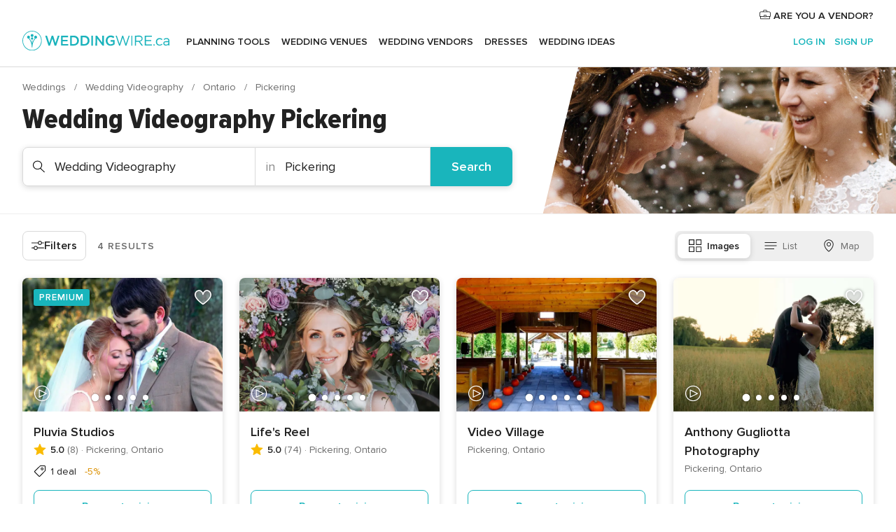

--- FILE ---
content_type: text/html; charset=UTF-8
request_url: https://www.weddingwire.ca/wedding-videography/ontario/pickering
body_size: 27534
content:
<!DOCTYPE html>
<html lang="en-CA" prefix="og: http://ogp.me/ns#">
<head>
<meta http-equiv="Content-Type" content="text/html; charset=utf-8">
<title>The 10 Best Wedding Videographers in Pickering</title>
<meta name="description" content="WeddingWire is the easiest way to find Wedding Videography in Pickering. Search for thousands of Wedding Videography in Pickering, compare Wedding Videography ratings and reviews, and get estimates from Wedding Videography in Pickering.">
<meta name="keywords" content="Wedding Videography Pickering, Wedding Videography in Pickering, Wedding Videography weddings Pickering, Wedding Videography wedding Pickering">
<meta name="robots" content="all">
<meta name="distribution" content="global">
<meta name="rating" content="general">
<meta name="pbdate" content="8:55:49 17/01/2026">
<link rel="canonical" href="https://www.weddingwire.ca/wedding-videography/ontario/pickering">
<link rel="alternate" href="android-app://ca.weddingwire.launcher/weddingwireca/m.weddingwire.ca/wedding-videography/ontario/pickering">
<meta name="viewport" content="width=device-width, initial-scale=1.0">
<meta name="apple-custom-itunes-app" content="app-id=1066371932">
<meta name="apple-itunes-app" content="app-id=1066371932, app-argument=https://app.appsflyer.com/id1066371932?pid=WP-iOS-CA&c=WP-CA-LANDINGS&s=ca">
<meta name="google-play-app" content="app-id=ca.weddingwire.launcher">
<link rel="shortcut icon" href="https://www.weddingwire.ca/mobile/assets/img/favicon/favicon.png">
<meta property="fb:pages" content="739882459447289" />
<meta property="fb:app_id" content="913923858728658" />
<meta property="og:type" content="website" />
<meta property="og:title" content="Let&apos;s find your wedding team" />
<meta property="og:description" content="Everyone wants their wedding to be the day of their dreams. WeddingWire helps you manage the wedding planning process and enjoy it." />
<meta property="og:image" content="https://cdn1.weddingwire.ca/assets/img/directory/headings/bg_directory-hero-wedding-videographers.jpg">
<meta property="og:image:secure_url" content="https://cdn1.weddingwire.ca/assets/img/directory/headings/bg_directory-hero-wedding-videographers.jpg">
<meta property="og:image:alt" content="Let&apos;s find your wedding team">
<meta property="og:url" content="https://www.weddingwire.ca/wedding-videography/ontario/pickering" />
<meta name="twitter:card" content="summary_large_image" />
<link rel="stylesheet" href="https://www.weddingwire.ca/builds/desktop/css/symfnw-CA1067142-1-20260115-016_www_m_/WebBundleResponsiveMarketplaceListingWeddingwire.css">
<script>
var internalTrackingService = internalTrackingService || {
triggerSubmit : function() {},
triggerAbandon : function() {},
loaded : false
};
</script>
<script type="text/javascript">
function getCookie (name) {var b = document.cookie.match('(^|;)\\s*' + name + '\\s*=\\s*([^;]+)'); return b ? unescape(b.pop()) : null}
function overrideOneTrustGeo () {
const otgeoCookie = getCookie('otgeo') || '';
const regexp = /^([A-Za-z]+)(?:,([A-Za-z]+))?$/g;
const matches = [...otgeoCookie.matchAll(regexp)][0];
if (matches) {
const countryCode = matches[1];
const stateCode = matches[2];
const geolocationResponse = {
countryCode
};
if (stateCode) {
geolocationResponse.stateCode = stateCode;
}
return {
geolocationResponse
};
}
}
var OneTrust = overrideOneTrustGeo() || undefined;
</script>
<span class="ot-sdk-show-settings" style="display: none"></span>
<script src="https://cdn.cookielaw.org/scripttemplates/otSDKStub.js" data-language="en-CA" data-domain-script="951c4054-6a93-4e44-98fc-1bde7518af26" data-ignore-ga='true' defer></script>
<script>var isCountryCookiesActiveByDefault=true,CONSENT_ANALYTICS_GROUP="C0002",CONSENT_PERSONALIZATION_GROUP="C0003",CONSENT_TARGETED_ADVERTISING_GROUP="C0004",CONSENT_SOCIAL_MEDIA_GROUP="C0005",cookieConsentContent='',hideCookieConsentLayer= '', OptanonAlertBoxClosed='';hideCookieConsentLayer=getCookie('hideCookieConsentLayer');OptanonAlertBoxClosed=getCookie('OptanonAlertBoxClosed');if(hideCookieConsentLayer==="1"||Boolean(OptanonAlertBoxClosed)){cookieConsentContent=queryStringToJSON(getCookie('OptanonConsent')||'');}function getCookie(e){var o=document.cookie.match("(^|;)\\s*"+e+"\\s*=\\s*([^;]+)");return o?unescape(o.pop()):null}function queryStringToJSON(e){var o=e.split("&"),t={};return o.forEach(function(e){e=e.split("="),t[e[0]]=decodeURIComponent(e[1]||"")}),JSON.parse(JSON.stringify(t))}function isCookieGroupAllowed(e){var o=cookieConsentContent.groups;if("string"!=typeof o){if(!isCountryCookiesActiveByDefault && e===CONSENT_ANALYTICS_GROUP && getCookie('hideCookieConsentLayer')==="1"){return true}return isCountryCookiesActiveByDefault;}for(var t=o.split(","),n=0;n<t.length;n++)if(t[n].indexOf(e,0)>=0)return"1"===t[n].split(":")[1];return!1}function userHasAcceptedTheCookies(){var e=document.getElementsByTagName("body")[0],o=document.createEvent("HTMLEvents");cookieConsentContent=queryStringToJSON(getCookie("OptanonConsent")||""),!0===isCookieGroupAllowed(CONSENT_ANALYTICS_GROUP)&&(o.initEvent("analyticsCookiesHasBeenAccepted",!0,!1),e.dispatchEvent(o)),!0===isCookieGroupAllowed(CONSENT_PERSONALIZATION_GROUP)&&(o.initEvent("personalizationCookiesHasBeenAccepted",!0,!1),e.dispatchEvent(o)),!0===isCookieGroupAllowed(CONSENT_TARGETED_ADVERTISING_GROUP)&&(o.initEvent("targetedAdvertisingCookiesHasBeenAccepted",!0,!1),e.dispatchEvent(o)),!0===isCookieGroupAllowed(CONSENT_SOCIAL_MEDIA_GROUP)&&(o.initEvent("socialMediaAdvertisingCookiesHasBeenAccepted",!0,!1),e.dispatchEvent(o))}</script>
<script>
document.getElementsByTagName('body')[0].addEventListener('oneTrustLoaded', function () {
if (OneTrust.GetDomainData()?.ConsentModel?.Name === 'notice only') {
const cookiePolicyLinkSelector = document.querySelectorAll('.ot-sdk-show-settings')
cookiePolicyLinkSelector.forEach((selector) => {
selector.style.display = 'none'
})
}
})
</script>
<script>
function CMP() {
var body = document.getElementsByTagName('body')[0];
var event = document.createEvent('HTMLEvents');
var callbackIAB = (tcData, success) => {
if (success && (tcData.eventStatus === 'tcloaded' || tcData.eventStatus === 'useractioncomplete')) {
window.__tcfapi('removeEventListener', 2, () => {
}, callbackIAB);
if ((typeof window.Optanon !== "undefined" &&
!window.Optanon.GetDomainData().IsIABEnabled) ||
(tcData.gdprApplies &&
typeof window.Optanon !== "undefined" &&
window.Optanon.GetDomainData().IsIABEnabled &&
getCookie('OptanonAlertBoxClosed'))) {
userHasAcceptedTheCookies();
}
if (isCookieGroupAllowed(CONSENT_ANALYTICS_GROUP) !== true) {
event.initEvent('analyticsCookiesHasBeenDenied', true, false);
body.dispatchEvent(event);
}
if (isCookieGroupAllowed(CONSENT_TARGETED_ADVERTISING_GROUP) !== true) {
event.initEvent('targetedAdvertisingCookiesHasBeenDenied', true, false);
body.dispatchEvent(event);
}
if (tcData.gdprApplies && typeof window.Optanon !== "undefined" && window.Optanon.GetDomainData().IsIABEnabled) {
event.initEvent('IABTcDataReady', true, false);
body.dispatchEvent(event);
} else {
event.initEvent('nonIABCountryDataReady', true, false);
body.dispatchEvent(event);
}
}
}
var cnt = 0;
var consentSetInterval = setInterval(function () {
cnt += 1;
if (cnt === 600) {
userHasAcceptedTheCookies();
clearInterval(consentSetInterval);
}
if (typeof window.Optanon !== "undefined" && !window.Optanon.GetDomainData().IsIABEnabled) {
clearInterval(consentSetInterval);
userHasAcceptedTheCookies();
event.initEvent('oneTrustLoaded', true, false);
body.dispatchEvent(event);
event.initEvent('nonIABCountryDataReady', true, false);
body.dispatchEvent(event);
}
if (typeof window.__tcfapi !== "undefined") {
event.initEvent('oneTrustLoaded', true, false);
body.dispatchEvent(event);
clearInterval(consentSetInterval);
window.__tcfapi('addEventListener', 2, callbackIAB);
}
});
}
function OptanonWrapper() {
CMP();
}
</script>
</head><body>
<script>
var gtagScript = function() { var s = document.createElement("script"), el = document.getElementsByTagName("script")[0]; s.defer = true;
s.src = "https://www.googletagmanager.com/gtag/js?id=G-1E7KLP8YVB";
el.parentNode.insertBefore(s, el);}
window.dataLayer = window.dataLayer || [];
const analyticsGroupOpt = isCookieGroupAllowed(CONSENT_ANALYTICS_GROUP) === true;
const targetedAdsOpt = isCookieGroupAllowed(CONSENT_TARGETED_ADVERTISING_GROUP) === true;
const personalizationOpt = isCookieGroupAllowed(CONSENT_PERSONALIZATION_GROUP) === true;
document.getElementsByTagName('body')[0].addEventListener('targetedAdvertisingCookiesHasBeenAccepted', function () {
gtagScript();
});
if  (targetedAdsOpt || analyticsGroupOpt) {
gtagScript();
}
function gtag(){dataLayer.push(arguments);}
gtag('js', new Date());
gtag('consent', 'default', {
'analytics_storage': analyticsGroupOpt ? 'granted' : 'denied',
'ad_storage': targetedAdsOpt ? 'granted' : 'denied',
'ad_user_data': targetedAdsOpt ? 'granted' : 'denied',
'ad_user_personalization': targetedAdsOpt ? 'granted' : 'denied',
'functionality_storage': targetedAdsOpt ? 'granted' : 'denied',
'personalization_storage': personalizationOpt ? 'granted' : 'denied',
'security_storage': 'granted'
});
gtag('set', 'ads_data_redaction', !analyticsGroupOpt);
gtag('set', 'allow_ad_personalization_signals', analyticsGroupOpt);
gtag('set', 'allow_google_signals', analyticsGroupOpt);
gtag('set', 'allow_interest_groups', analyticsGroupOpt);
gtag('config', 'G-1E7KLP8YVB', { groups: 'analytics', 'send_page_view': false });
gtag('config', 'AW-945252265', { groups: 'adwords' });
</script>

<div id="app-apps-download-banner" class="branch-banner-placeholder branchBannerPlaceholder"></div>

<a class="layoutSkipMain" href="#layoutMain">Skip to main content</a>
<header class="layoutHeader">
<span class="layoutHeader__hamburger app-header-menu-toggle">
<i class="svgIcon app-svg-async svgIcon__list-menu "   data-name="_common/list-menu" data-svg="https://cdn1.weddingwire.ca/assets/svg/optimized/_common/list-menu.svg" data-svg-lazyload="1"></i></span>
<a class="layoutHeader__logoAnchor app-analytics-event-click"
href="https://www.weddingwire.ca/">
<img src="https://www.weddingwire.ca/assets/img/logos/gen_logoHeader.svg"   alt="Weddings"  width="228" height="30"   >
</a>
<nav class="layoutHeader__nav app-header-nav">
<ul class="layoutNavMenu app-header-list">
<li class="layoutNavMenu__header">
<i class="svgIcon app-svg-async svgIcon__close layoutNavMenu__itemClose app-header-menu-toggle"   data-name="_common/close" data-svg="https://cdn1.weddingwire.ca/assets/svg/optimized/_common/close.svg" data-svg-lazyload="1"></i>        </li>
<li class="layoutNavMenu__item app-header-menu-item-openSection layoutNavMenu__item--my_wedding ">
<a href="https://www.weddingwire.ca/my-wedding-planner"
class="layoutNavMenu__anchor app-header-menu-itemAnchor app-analytics-track-event-click "
data-tracking-section="header" data-tracking-category="Navigation" data-tracking-category-authed="1"
data-tracking-dt="tools"                >
Planning Tools                </a>
<i class="svgIcon app-svg-async svgIcon__angleRightBlood layoutNavMenu__anchorArrow"   data-name="_common/angleRightBlood" data-svg="https://cdn1.weddingwire.ca/assets/svg/optimized/_common/angleRightBlood.svg" data-svg-lazyload="1"></i>
<div class="layoutNavMenuTab app-header-menu-itemDropdown">
<div class="layoutNavMenuTab__layout">
<div class="layoutNavMenuTab__header">
<i class="svgIcon app-svg-async svgIcon__angleLeftBlood layoutNavMenuTab__icon app-header-menu-item-closeSection"   data-name="_common/angleLeftBlood" data-svg="https://cdn1.weddingwire.ca/assets/svg/optimized/_common/angleLeftBlood.svg" data-svg-lazyload="1"></i>    <a class="layoutNavMenuTab__title" href="https://www.weddingwire.ca/my-wedding-planner">
My Wedding    </a>
<i class="svgIcon app-svg-async svgIcon__close layoutNavMenuTab__iconClose app-header-menu-toggle"   data-name="_common/close" data-svg="https://cdn1.weddingwire.ca/assets/svg/optimized/_common/close.svg" data-svg-lazyload="1"></i></div>
<div class="layoutNavMenuTabMyWedding">
<div class="layoutNavMenuTabMyWeddingList">
<a class="layoutNavMenuTabMyWedding__title" href="https://www.weddingwire.ca/my-wedding-planner">
Plan your unique wedding        </a>
<ul class="layoutNavMenuTabMyWeddingList__content ">
<li class="layoutNavMenuTabMyWeddingList__item layoutNavMenuTabMyWeddingList__item--viewAll">
<a href="https://www.weddingwire.ca/my-wedding-planner">View all</a>
</li>
<li class="layoutNavMenuTabMyWeddingList__item "
>
<a href="https://www.weddingwire.ca/wedding-to-do-list">
<i class="svgIcon app-svg-async svgIcon__checklist layoutNavMenuTabMyWeddingList__itemIcon"   data-name="tools/categories/checklist" data-svg="https://cdn1.weddingwire.ca/assets/svg/optimized/tools/categories/checklist.svg" data-svg-lazyload="1"></i>                        Checklist                    </a>
</li>
<li class="layoutNavMenuTabMyWeddingList__item "
>
<a href="https://www.weddingwire.ca/wedding-guest-list">
<i class="svgIcon app-svg-async svgIcon__guests layoutNavMenuTabMyWeddingList__itemIcon"   data-name="tools/categories/guests" data-svg="https://cdn1.weddingwire.ca/assets/svg/optimized/tools/categories/guests.svg" data-svg-lazyload="1"></i>                        Guests                    </a>
</li>
<li class="layoutNavMenuTabMyWeddingList__item "
>
<a href="https://www.weddingwire.ca/wedding-table-planner">
<i class="svgIcon app-svg-async svgIcon__tables layoutNavMenuTabMyWeddingList__itemIcon"   data-name="tools/categories/tables" data-svg="https://cdn1.weddingwire.ca/assets/svg/optimized/tools/categories/tables.svg" data-svg-lazyload="1"></i>                        Seating chart                    </a>
</li>
<li class="layoutNavMenuTabMyWeddingList__item "
>
<a href="https://www.weddingwire.ca/wedding-budget-planner">
<i class="svgIcon app-svg-async svgIcon__budget layoutNavMenuTabMyWeddingList__itemIcon"   data-name="tools/categories/budget" data-svg="https://cdn1.weddingwire.ca/assets/svg/optimized/tools/categories/budget.svg" data-svg-lazyload="1"></i>                        Budget                    </a>
</li>
<li class="layoutNavMenuTabMyWeddingList__item "
>
<a href="https://www.weddingwire.ca/my-wedding-vendors">
<i class="svgIcon app-svg-async svgIcon__vendors layoutNavMenuTabMyWeddingList__itemIcon"   data-name="tools/categories/vendors" data-svg="https://cdn1.weddingwire.ca/assets/svg/optimized/tools/categories/vendors.svg" data-svg-lazyload="1"></i>                        Wedding Vendors                    </a>
</li>
<li class="layoutNavMenuTabMyWeddingList__item "
>
<a href="https://www.weddingwire.ca/my-wedding-dresses">
<i class="svgIcon app-svg-async svgIcon__dresses layoutNavMenuTabMyWeddingList__itemIcon"   data-name="tools/categories/dresses" data-svg="https://cdn1.weddingwire.ca/assets/svg/optimized/tools/categories/dresses.svg" data-svg-lazyload="1"></i>                        Dresses                    </a>
</li>
<li class="layoutNavMenuTabMyWeddingList__item "
>
<a href="https://www.weddingwire.ca/website/index.php?actionReferrer=8">
<i class="svgIcon app-svg-async svgIcon__website layoutNavMenuTabMyWeddingList__itemIcon"   data-name="tools/categories/website" data-svg="https://cdn1.weddingwire.ca/assets/svg/optimized/tools/categories/website.svg" data-svg-lazyload="1"></i>                        Wedding Website                    </a>
</li>
<li class="layoutNavMenuTabMyWeddingList__item app-analytics-track-event-click"
data-tracking-category="Navigation"
data-tracking-section="header_venues"
data-tracking-dt="contest"
>
<a href="https://www.weddingwire.ca/contest">
<i class="svgIcon app-svg-async svgIcon__contest layoutNavMenuTabMyWeddingList__itemIcon"   data-name="tools/categories/contest" data-svg="https://cdn1.weddingwire.ca/assets/svg/optimized/tools/categories/contest.svg" data-svg-lazyload="1"></i>                        Contest                    </a>
</li>
</ul>
</div>
<div class="layoutNavMenuTabMyWeddingBanners">
<div class="layoutNavMenuBannerBox app-header-menu-banner app-link "
data-href="https://www.weddingwire.ca/app-weddings"
>
<div class="layoutNavMenuBannerBox__content">
<p class="layoutNavMenuBannerBox__title">Get the WeddingWire app</p>
<span class="layoutNavMenuBannerBox__subtitle">Download the WeddingWire app to plan anytime, anywhere</span>
</div>
<img data-src="https://www.weddingwire.ca/assets/img/logos/square-icon.svg"  class="lazyload layoutNavMenuBannerBox__icon" alt="App icon"  width="60" height="60"  >
</div>
<div class="layoutNavMenuBannerBox app-header-menu-banner app-link "
data-href="https://www.weddingwire.ca/album-wedding-wedshoots"
>
<div class="layoutNavMenuBannerBox__content">
<a class="layoutNavMenuBannerBox__title" href="https://www.weddingwire.ca/album-wedding-wedshoots">Wedshoots</a>
<span class="layoutNavMenuBannerBox__subtitle">Easily collect all of your guests' photos in one album!</span>
</div>
<img data-src="https://www.weddingwire.ca/assets/img/wedshoots/ico_wedshoots.svg"  class="lazyload layoutNavMenuBannerBox__icon" alt="Wedshoots icon"  width="60" height="60"  >
</div>
</div>
</div>    </div>
</div>
</li>
<li class="layoutNavMenu__item app-header-menu-item-openSection layoutNavMenu__item--venues ">
<a href="https://www.weddingwire.ca/wedding-venues"
class="layoutNavMenu__anchor app-header-menu-itemAnchor app-analytics-track-event-click "
data-tracking-section="header" data-tracking-category="Navigation" data-tracking-category-authed="1"
data-tracking-dt="venues"                >
Wedding Venues                </a>
<i class="svgIcon app-svg-async svgIcon__angleRightBlood layoutNavMenu__anchorArrow"   data-name="_common/angleRightBlood" data-svg="https://cdn1.weddingwire.ca/assets/svg/optimized/_common/angleRightBlood.svg" data-svg-lazyload="1"></i>
<div class="layoutNavMenuTab app-header-menu-itemDropdown">
<div class="layoutNavMenuTab__layout">
<div class="layoutNavMenuTab__header">
<i class="svgIcon app-svg-async svgIcon__angleLeftBlood layoutNavMenuTab__icon app-header-menu-item-closeSection"   data-name="_common/angleLeftBlood" data-svg="https://cdn1.weddingwire.ca/assets/svg/optimized/_common/angleLeftBlood.svg" data-svg-lazyload="1"></i>    <a class="layoutNavMenuTab__title" href="https://www.weddingwire.ca/wedding-venues">
Venues    </a>
<i class="svgIcon app-svg-async svgIcon__close layoutNavMenuTab__iconClose app-header-menu-toggle"   data-name="_common/close" data-svg="https://cdn1.weddingwire.ca/assets/svg/optimized/_common/close.svg" data-svg-lazyload="1"></i></div>
<div class="layoutNavMenuTabVenues">
<div class="layoutNavMenuTabVenues__categories">
<div class="layoutNavMenuTabVenuesList">
<a class="layoutNavMenuTabVenues__title"
href="https://www.weddingwire.ca/wedding-venues">
Wedding Venues            </a>
<ul class="layoutNavMenuTabVenuesList__content">
<li class="layoutNavMenuTabVenuesList__item layoutNavMenuTabVenuesList__item--viewAll">
<a href="https://www.weddingwire.ca/wedding-venues">View all</a>
</li>
<li class="layoutNavMenuTabVenuesList__item">
<a href="https://www.weddingwire.ca/hotel-weddings">
Hotel Weddings                        </a>
</li>
<li class="layoutNavMenuTabVenuesList__item">
<a href="https://www.weddingwire.ca/park-weddings">
Park Weddings                        </a>
</li>
<li class="layoutNavMenuTabVenuesList__item">
<a href="https://www.weddingwire.ca/restaurant-weddings">
Restaurant Weddings                        </a>
</li>
<li class="layoutNavMenuTabVenuesList__item">
<a href="https://www.weddingwire.ca/winery-weddings">
Winery Weddings                        </a>
</li>
<li class="layoutNavMenuTabVenuesList__item">
<a href="https://www.weddingwire.ca/farm-weddings">
Farm Weddings                        </a>
</li>
<li class="layoutNavMenuTabVenuesList__item">
<a href="https://www.weddingwire.ca/mansion-weddings">
Mansion Weddings                        </a>
</li>
<li class="layoutNavMenuTabVenuesList__item">
<a href="https://www.weddingwire.ca/wedding-banquet-halls">
Wedding Banquet Halls                        </a>
</li>
<li class="layoutNavMenuTabVenuesList__item">
<a href="https://www.weddingwire.ca/castle-wedding">
Castle wedding                        </a>
</li>
<li class="layoutNavMenuTabVenuesList__item layoutNavMenuTabVenuesList__item--highlight">
<a href="https://www.weddingwire.ca/promotions/wedding-venues">
Deals                        </a>
</li>
</ul>
</div>
</div>
<div class="layoutNavMenuTabVenuesBanners">
<div class="layoutNavMenuBannerBox app-header-menu-banner app-link app-analytics-track-event-click"
data-href="https://www.weddingwire.ca/contest"
data-tracking-section=header_venues                      data-tracking-category=Navigation                      data-tracking-dt=contest         >
<div class="layoutNavMenuBannerBox__content">
<p class="layoutNavMenuBannerBox__title">Win $1,000</p>
<span class="layoutNavMenuBannerBox__subtitle">Earn entries and participate in our monthly contest</span>
</div>
<img class="svgIcon svgIcon__stars layoutNavMenuBannerBox__icon lazyload" data-src="https://cdn1.weddingwire.ca/assets/svg/original/illustration/stars.svg"  alt="illustration stars" width="56" height="56" >    </div>
</div>
</div>
</div>
</div>
</li>
<li class="layoutNavMenu__item app-header-menu-item-openSection layoutNavMenu__item--vendors ">
<a href="https://www.weddingwire.ca/wedding-vendors"
class="layoutNavMenu__anchor app-header-menu-itemAnchor app-analytics-track-event-click "
data-tracking-section="header" data-tracking-category="Navigation" data-tracking-category-authed="1"
data-tracking-dt="vendors"                >
Wedding Vendors                </a>
<i class="svgIcon app-svg-async svgIcon__angleRightBlood layoutNavMenu__anchorArrow"   data-name="_common/angleRightBlood" data-svg="https://cdn1.weddingwire.ca/assets/svg/optimized/_common/angleRightBlood.svg" data-svg-lazyload="1"></i>
<div class="layoutNavMenuTab app-header-menu-itemDropdown">
<div class="layoutNavMenuTab__layout">
<div class="layoutNavMenuTab__header">
<i class="svgIcon app-svg-async svgIcon__angleLeftBlood layoutNavMenuTab__icon app-header-menu-item-closeSection"   data-name="_common/angleLeftBlood" data-svg="https://cdn1.weddingwire.ca/assets/svg/optimized/_common/angleLeftBlood.svg" data-svg-lazyload="1"></i>    <a class="layoutNavMenuTab__title" href="https://www.weddingwire.ca/wedding-vendors">
Vendors    </a>
<i class="svgIcon app-svg-async svgIcon__close layoutNavMenuTab__iconClose app-header-menu-toggle"   data-name="_common/close" data-svg="https://cdn1.weddingwire.ca/assets/svg/optimized/_common/close.svg" data-svg-lazyload="1"></i></div>
<div class="layoutNavMenuTabVendors">
<div class="layoutNavMenuTabVendors__content">
<div class="layoutNavMenuTabVendorsList">
<a class="layoutNavMenuTabVendors__title" href="https://www.weddingwire.ca/wedding-vendors">
Start hiring your vendors            </a>
<ul class="layoutNavMenuTabVendorsList__content">
<li class="layoutNavMenuTabVendorsList__item layoutNavMenuTabVendorsList__item--viewAll">
<a href="https://www.weddingwire.ca/wedding-vendors">View all</a>
</li>
<li class="layoutNavMenuTabVendorsList__item">
<i class="svgIcon app-svg-async svgIcon__categPhoto layoutNavMenuTabVendorsList__itemIcon"   data-name="vendors/categories/categPhoto" data-svg="https://cdn1.weddingwire.ca/assets/svg/optimized/vendors/categories/categPhoto.svg" data-svg-lazyload="1"></i>                        <a href="https://www.weddingwire.ca/wedding-photography">
Wedding Photography                        </a>
</li>
<li class="layoutNavMenuTabVendorsList__item">
<i class="svgIcon app-svg-async svgIcon__categVideo layoutNavMenuTabVendorsList__itemIcon"   data-name="vendors/categories/categVideo" data-svg="https://cdn1.weddingwire.ca/assets/svg/optimized/vendors/categories/categVideo.svg" data-svg-lazyload="1"></i>                        <a href="https://www.weddingwire.ca/wedding-videography">
Wedding Videography                        </a>
</li>
<li class="layoutNavMenuTabVendorsList__item">
<i class="svgIcon app-svg-async svgIcon__categMusic layoutNavMenuTabVendorsList__itemIcon"   data-name="vendors/categories/categMusic" data-svg="https://cdn1.weddingwire.ca/assets/svg/optimized/vendors/categories/categMusic.svg" data-svg-lazyload="1"></i>                        <a href="https://www.weddingwire.ca/wedding-music">
Wedding Music                        </a>
</li>
<li class="layoutNavMenuTabVendorsList__item">
<i class="svgIcon app-svg-async svgIcon__categCatering layoutNavMenuTabVendorsList__itemIcon"   data-name="vendors/categories/categCatering" data-svg="https://cdn1.weddingwire.ca/assets/svg/optimized/vendors/categories/categCatering.svg" data-svg-lazyload="1"></i>                        <a href="https://www.weddingwire.ca/wedding-catering">
Wedding Catering                        </a>
</li>
<li class="layoutNavMenuTabVendorsList__item">
<i class="svgIcon app-svg-async svgIcon__categTransport layoutNavMenuTabVendorsList__itemIcon"   data-name="vendors/categories/categTransport" data-svg="https://cdn1.weddingwire.ca/assets/svg/optimized/vendors/categories/categTransport.svg" data-svg-lazyload="1"></i>                        <a href="https://www.weddingwire.ca/wedding-transportation">
Wedding Transportation                        </a>
</li>
<li class="layoutNavMenuTabVendorsList__item">
<i class="svgIcon app-svg-async svgIcon__categInvite layoutNavMenuTabVendorsList__itemIcon"   data-name="vendors/categories/categInvite" data-svg="https://cdn1.weddingwire.ca/assets/svg/optimized/vendors/categories/categInvite.svg" data-svg-lazyload="1"></i>                        <a href="https://www.weddingwire.ca/wedding-invitations">
Wedding Invitations                        </a>
</li>
<li class="layoutNavMenuTabVendorsList__item">
<i class="svgIcon app-svg-async svgIcon__categGift layoutNavMenuTabVendorsList__itemIcon"   data-name="vendors/categories/categGift" data-svg="https://cdn1.weddingwire.ca/assets/svg/optimized/vendors/categories/categGift.svg" data-svg-lazyload="1"></i>                        <a href="https://www.weddingwire.ca/wedding-favours">
Wedding Favours                        </a>
</li>
<li class="layoutNavMenuTabVendorsList__item">
<i class="svgIcon app-svg-async svgIcon__categFlower layoutNavMenuTabVendorsList__itemIcon"   data-name="vendors/categories/categFlower" data-svg="https://cdn1.weddingwire.ca/assets/svg/optimized/vendors/categories/categFlower.svg" data-svg-lazyload="1"></i>                        <a href="https://www.weddingwire.ca/wedding-flowers">
Wedding Flowers                        </a>
</li>
<li class="layoutNavMenuTabVendorsList__item">
<i class="svgIcon app-svg-async svgIcon__categPlanner layoutNavMenuTabVendorsList__itemIcon"   data-name="vendors/categories/categPlanner" data-svg="https://cdn1.weddingwire.ca/assets/svg/optimized/vendors/categories/categPlanner.svg" data-svg-lazyload="1"></i>                        <a href="https://www.weddingwire.ca/wedding-planning">
Wedding Planning                        </a>
</li>
</ul>
</div>
<div class="layoutNavMenuTabVendorsListOthers">
<p class="layoutNavMenuTabVendorsListOthers__subtitle">Complete your wedding team</p>
<ul class="layoutNavMenuTabVendorsListOthers__container">
<li class="layoutNavMenuTabVendorsListOthers__item">
<a href="https://www.weddingwire.ca/photobooth">
Photobooth                        </a>
</li>
<li class="layoutNavMenuTabVendorsListOthers__item">
<a href="https://www.weddingwire.ca/wedding-officiants">
Wedding Officiants                        </a>
</li>
<li class="layoutNavMenuTabVendorsListOthers__item">
<a href="https://www.weddingwire.ca/event-rentals">
Event Rentals                        </a>
</li>
<li class="layoutNavMenuTabVendorsListOthers__item">
<a href="https://www.weddingwire.ca/wedding-dj">
Wedding DJ                        </a>
</li>
<li class="layoutNavMenuTabVendorsListOthers__item">
<a href="https://www.weddingwire.ca/wedding-cakes">
Wedding Cakes                        </a>
</li>
<li class="layoutNavMenuTabVendorsListOthers__item">
<a href="https://www.weddingwire.ca/wedding-decorations">
Wedding Decorations                        </a>
</li>
<li class="layoutNavMenuTabVendorsListOthers__item">
<a href="https://www.weddingwire.ca/honeymoon">
Honeymoon                        </a>
</li>
<li class="layoutNavMenuTabVendorsListOthers__item">
<a href="https://www.weddingwire.ca/wedding-entertainer">
Wedding Entertainer                        </a>
</li>
<li class="layoutNavMenuTabVendorsListOthers__deals">
<a href="https://www.weddingwire.ca/promotions/wedding-vendors">
Deals                        </a>
</li>
</ul>
</div>
</div>
<div class="layoutNavMenuTabVendorsBanners">
</div>
<div class="layoutNavMenuTabVendorsOtherTabs">
<div class="layoutNavMenuTabVendorsBride">
<p class="layoutNavMenuTabVendorsOtherTabs__subtitle">Brides</p>
<ul class="layoutNavMenuTabVendorsOtherTabsList">
<li class="layoutNavMenuTabVendorsOtherTabsList__item">
<a href="https://www.weddingwire.ca/wedding-makeup">
Wedding Makeup                                </a>
</li>
<li class="layoutNavMenuTabVendorsOtherTabsList__item">
<a href="https://www.weddingwire.ca/wedding-hair">
Wedding Hair                                </a>
</li>
<li class="layoutNavMenuTabVendorsOtherTabsList__item">
<a href="https://www.weddingwire.ca/wedding-jewellery">
Wedding Jewellery                                </a>
</li>
<li class="layoutNavMenuTabVendorsOtherTabsList__item">
<a href="https://www.weddingwire.ca/cocktail-dresses">
Cocktail Dresses                                </a>
</li>
<li class="layoutNavMenuTabVendorsOtherTabsList__item">
<a href="https://www.weddingwire.ca/wedding-accessories">
Wedding Accessories                                </a>
</li>
<li class="layoutNavMenuTabVendorsOtherTabsList__item">
<a href="https://www.weddingwire.ca/wedding-dresses">
Wedding Dresses                                </a>
</li>
<li class="layoutNavMenuTabVendorsOtherTabsList__item layoutNavMenuTabVendorsOtherTabsList__item--deals">
<a href="https://www.weddingwire.ca/promotions/brides">
Deals                            </a>
</li>
</ul>
</div>
<div class="layoutNavMenuTabVendorsGrooms">
<p class="layoutNavMenuTabVendorsOtherTabs__subtitle">Grooms</p>
<ul class="layoutNavMenuTabVendorsOtherTabsList">
<li class="layoutNavMenuTabVendorsOtherTabsList__item">
<a href="https://www.weddingwire.ca/mens-wedding-accessories">
Men's Wedding Accessories                                </a>
</li>
<li class="layoutNavMenuTabVendorsOtherTabsList__item">
<a href="https://www.weddingwire.ca/mens-grooming">
Men's Grooming                                </a>
</li>
<li class="layoutNavMenuTabVendorsOtherTabsList__item">
<a href="https://www.weddingwire.ca/mens-formal-wear">
Men's Formal Wear                                </a>
</li>
<li class="layoutNavMenuTabVendorsOtherTabsList__item layoutNavMenuTabVendorsOtherTabsList__item--deals">
<a href="https://www.weddingwire.ca/promotions/grooms">
Deals                            </a>
</li>
</ul>
</div>
</div>
</div>    </div>
</div>
</li>
<li class="layoutNavMenu__item app-header-menu-item-openSection layoutNavMenu__item--brides layoutNavMenu__item--hidden">
<a href="https://www.weddingwire.ca/brides"
class="layoutNavMenu__anchor app-header-menu-itemAnchor app-analytics-track-event-click "
data-tracking-section="header" data-tracking-category="Navigation" data-tracking-category-authed="1"
>
Brides                </a>
<i class="svgIcon app-svg-async svgIcon__angleRightBlood layoutNavMenu__anchorArrow"   data-name="_common/angleRightBlood" data-svg="https://cdn1.weddingwire.ca/assets/svg/optimized/_common/angleRightBlood.svg" data-svg-lazyload="1"></i>
<div class="layoutNavMenuTab app-header-menu-itemDropdown">
<div class="layoutNavMenuTab__layout">
<div class="layoutNavMenuTab__header">
<i class="svgIcon app-svg-async svgIcon__angleLeftBlood layoutNavMenuTab__icon app-header-menu-item-closeSection"   data-name="_common/angleLeftBlood" data-svg="https://cdn1.weddingwire.ca/assets/svg/optimized/_common/angleLeftBlood.svg" data-svg-lazyload="1"></i>    <a class="layoutNavMenuTab__title" href="https://www.weddingwire.ca/brides">
Brides    </a>
<i class="svgIcon app-svg-async svgIcon__close layoutNavMenuTab__iconClose app-header-menu-toggle"   data-name="_common/close" data-svg="https://cdn1.weddingwire.ca/assets/svg/optimized/_common/close.svg" data-svg-lazyload="1"></i></div>
<div class="layoutNavMenuTabBridesGrooms">
<div class="layoutNavMenuTabBridesGroomsList">
<a class="layoutNavMenuTabBridesGrooms__title" href="https://www.weddingwire.ca/brides">
Brides        </a>
<ul class="layoutNavMenuTabBridesGroomsList__content">
<li class="layoutNavMenuTabBridesGroomsList__item layoutNavMenuTabBridesGroomsList__item--viewAll">
<a href="https://www.weddingwire.ca/brides">View all</a>
</li>
<li class="layoutNavMenuTabBridesGroomsList__item">
<a href="https://www.weddingwire.ca/wedding-makeup">
Wedding Makeup                    </a>
</li>
<li class="layoutNavMenuTabBridesGroomsList__item">
<a href="https://www.weddingwire.ca/wedding-hair">
Wedding Hair                    </a>
</li>
<li class="layoutNavMenuTabBridesGroomsList__item">
<a href="https://www.weddingwire.ca/wedding-jewellery">
Wedding Jewellery                    </a>
</li>
<li class="layoutNavMenuTabBridesGroomsList__item">
<a href="https://www.weddingwire.ca/cocktail-dresses">
Cocktail Dresses                    </a>
</li>
<li class="layoutNavMenuTabBridesGroomsList__item">
<a href="https://www.weddingwire.ca/wedding-accessories">
Wedding Accessories                    </a>
</li>
<li class="layoutNavMenuTabBridesGroomsList__item">
<a href="https://www.weddingwire.ca/wedding-dresses">
Wedding Dresses                    </a>
</li>
<li class="layoutNavMenuTabBridesGroomsList__item layoutNavMenuTabBridesGroomsList__item--highlight">
<a href="https://www.weddingwire.ca/promotions/brides">
Deals                </a>
</li>
</ul>
</div>
<div class="layoutNavMenuTabBridesGroomsBanner">
<div class="layoutNavMenuBannerBox app-header-menu-banner app-link "
data-href="https://www.weddingwire.ca/wedding-dress"
>
<div class="layoutNavMenuBannerBox__content">
<p class="layoutNavMenuBannerBox__title">Wedding Dress Gallery</p>
<span class="layoutNavMenuBannerBox__subtitle">Find your dream wedding dress</span>
</div>
<img class="svgIcon svgIcon__dress layoutNavMenuBannerBox__icon lazyload" data-src="https://cdn1.weddingwire.ca/assets/svg/original/illustration/dress.svg"  alt="illustration dress" width="56" height="56" >    </div>
</div>
</div>    </div>
</div>
</li>
<li class="layoutNavMenu__item app-header-menu-item-openSection layoutNavMenu__item--grooms layoutNavMenu__item--hidden">
<a href="https://www.weddingwire.ca/grooms"
class="layoutNavMenu__anchor app-header-menu-itemAnchor app-analytics-track-event-click "
data-tracking-section="header" data-tracking-category="Navigation" data-tracking-category-authed="1"
>
Grooms                </a>
<i class="svgIcon app-svg-async svgIcon__angleRightBlood layoutNavMenu__anchorArrow"   data-name="_common/angleRightBlood" data-svg="https://cdn1.weddingwire.ca/assets/svg/optimized/_common/angleRightBlood.svg" data-svg-lazyload="1"></i>
<div class="layoutNavMenuTab app-header-menu-itemDropdown">
<div class="layoutNavMenuTab__layout">
<div class="layoutNavMenuTab__header">
<i class="svgIcon app-svg-async svgIcon__angleLeftBlood layoutNavMenuTab__icon app-header-menu-item-closeSection"   data-name="_common/angleLeftBlood" data-svg="https://cdn1.weddingwire.ca/assets/svg/optimized/_common/angleLeftBlood.svg" data-svg-lazyload="1"></i>    <a class="layoutNavMenuTab__title" href="https://www.weddingwire.ca/grooms">
Grooms    </a>
<i class="svgIcon app-svg-async svgIcon__close layoutNavMenuTab__iconClose app-header-menu-toggle"   data-name="_common/close" data-svg="https://cdn1.weddingwire.ca/assets/svg/optimized/_common/close.svg" data-svg-lazyload="1"></i></div>
<div class="layoutNavMenuTabBridesGrooms">
<div class="layoutNavMenuTabBridesGroomsList">
<a class="layoutNavMenuTabBridesGrooms__title" href="https://www.weddingwire.ca/grooms">
Grooms        </a>
<ul class="layoutNavMenuTabBridesGroomsList__content">
<li class="layoutNavMenuTabBridesGroomsList__item layoutNavMenuTabBridesGroomsList__item--viewAll">
<a href="https://www.weddingwire.ca/grooms">View all</a>
</li>
<li class="layoutNavMenuTabBridesGroomsList__item">
<a href="https://www.weddingwire.ca/mens-wedding-accessories">
Men's Wedding Accessories                    </a>
</li>
<li class="layoutNavMenuTabBridesGroomsList__item">
<a href="https://www.weddingwire.ca/mens-grooming">
Men's Grooming                    </a>
</li>
<li class="layoutNavMenuTabBridesGroomsList__item">
<a href="https://www.weddingwire.ca/mens-formal-wear">
Men's Formal Wear                    </a>
</li>
<li class="layoutNavMenuTabBridesGroomsList__item layoutNavMenuTabBridesGroomsList__item--highlight">
<a href="https://www.weddingwire.ca/promotions/grooms">
Deals                </a>
</li>
</ul>
</div>
</div>    </div>
</div>
</li>
<li class="layoutNavMenu__item app-header-menu-item-openSection layoutNavMenu__item--dresses ">
<a href="https://www.weddingwire.ca/wedding-dress"
class="layoutNavMenu__anchor app-header-menu-itemAnchor app-analytics-track-event-click "
data-tracking-section="header" data-tracking-category="Navigation" data-tracking-category-authed="1"
data-tracking-dt="dresses"                >
Dresses                </a>
<i class="svgIcon app-svg-async svgIcon__angleRightBlood layoutNavMenu__anchorArrow"   data-name="_common/angleRightBlood" data-svg="https://cdn1.weddingwire.ca/assets/svg/optimized/_common/angleRightBlood.svg" data-svg-lazyload="1"></i>
<div class="layoutNavMenuTab app-header-menu-itemDropdown">
<div class="layoutNavMenuTab__layout">
<div class="layoutNavMenuTab__header">
<i class="svgIcon app-svg-async svgIcon__angleLeftBlood layoutNavMenuTab__icon app-header-menu-item-closeSection"   data-name="_common/angleLeftBlood" data-svg="https://cdn1.weddingwire.ca/assets/svg/optimized/_common/angleLeftBlood.svg" data-svg-lazyload="1"></i>    <a class="layoutNavMenuTab__title" href="https://www.weddingwire.ca/wedding-dress">
Dresses    </a>
<i class="svgIcon app-svg-async svgIcon__close layoutNavMenuTab__iconClose app-header-menu-toggle"   data-name="_common/close" data-svg="https://cdn1.weddingwire.ca/assets/svg/optimized/_common/close.svg" data-svg-lazyload="1"></i></div>
<div class="layoutNavMenuTabDresses">
<div class="layoutNavMenuTabDressesList">
<a class="layoutNavMenuTabDresses__title" href="https://www.weddingwire.ca/wedding-dress">
Browse the latest wedding looks        </a>
<ul class="layoutNavMenuTabDressesList__content">
<li class="layoutNavMenuTabDressesList__item layoutNavMenuTabDressesList__item--viewAll">
<a href="https://www.weddingwire.ca/wedding-dress">View all</a>
</li>
<li class="layoutNavMenuTabDressesList__item">
<a href="https://www.weddingwire.ca/wedding-dress" class="layoutNavMenuTabDressesList__Link">
<i class="svgIcon app-svg-async svgIcon__bride-dress layoutNavMenuTabDressesList__itemIcon"   data-name="dresses/categories/bride-dress" data-svg="https://cdn1.weddingwire.ca/assets/svg/optimized/dresses/categories/bride-dress.svg" data-svg-lazyload="1"></i>                        Bride                    </a>
</li>
<li class="layoutNavMenuTabDressesList__item">
<a href="https://www.weddingwire.ca/party-dresses" class="layoutNavMenuTabDressesList__Link">
<i class="svgIcon app-svg-async svgIcon__dress layoutNavMenuTabDressesList__itemIcon"   data-name="dresses/categories/dress" data-svg="https://cdn1.weddingwire.ca/assets/svg/optimized/dresses/categories/dress.svg" data-svg-lazyload="1"></i>                        Bridesmaid                    </a>
</li>
</ul>
</div>
<div class="layoutNavMenuTabDressesFeatured">
<p class="layoutNavMenuTabDresses__subtitle">Featured designers</p>
<div class="layoutNavMenuTabDressesFeatured__content">
<a href="https://www.weddingwire.ca/wedding-dress/prada--d241">
<figure class="layoutNavMenuTabDressesFeaturedItem">
<img data-src="https://cdn0.weddingwire.ca/cat/wedding-dress/prada/1i594h-az3-f0sbx-f-055--mfvr27496.jpg"  class="lazyload layoutNavMenuTabDressesFeaturedItem__image" alt="Prada"  width="290" height="406"  >
<figcaption class="layoutNavMenuTabDressesFeaturedItem__name">Prada</figcaption>
</figure>
</a>
<a href="https://www.weddingwire.ca/wedding-dress/madison-james--d357">
<figure class="layoutNavMenuTabDressesFeaturedItem">
<img data-src="https://cdn0.weddingwire.ca/cat/wedding-dress/madison-james/mj601--mfvr123775.jpg"  class="lazyload layoutNavMenuTabDressesFeaturedItem__image" alt="Madison James"  width="290" height="406"  >
<figcaption class="layoutNavMenuTabDressesFeaturedItem__name">Madison James</figcaption>
</figure>
</a>
<a href="https://www.weddingwire.ca/wedding-dress/lamour-by-calla-blanche--d400">
<figure class="layoutNavMenuTabDressesFeaturedItem">
<img data-src="https://cdn0.weddingwire.ca/cat/wedding-dress/lamour-by-calla-blanche/la25247-quielle--mfvr303264.jpg"  class="lazyload layoutNavMenuTabDressesFeaturedItem__image" alt="L&apos;Amour by Calla Blanche"  width="290" height="406"  >
<figcaption class="layoutNavMenuTabDressesFeaturedItem__name">L'Amour by Calla Blanche</figcaption>
</figure>
</a>
<a href="https://www.weddingwire.ca/wedding-dress/morilee--d240">
<figure class="layoutNavMenuTabDressesFeaturedItem">
<img data-src="https://cdn0.weddingwire.ca/cat/wedding-dress/morilee/2391--mfvr157888.jpg"  class="lazyload layoutNavMenuTabDressesFeaturedItem__image" alt="Morilee"  width="290" height="406"  >
<figcaption class="layoutNavMenuTabDressesFeaturedItem__name">Morilee</figcaption>
</figure>
</a>
<a href="https://www.weddingwire.ca/wedding-dress/oksana-mukha--d270">
<figure class="layoutNavMenuTabDressesFeaturedItem">
<img data-src="https://cdn0.weddingwire.ca/cat/wedding-dress/oksana-mukha/esfir--mfvr46057.jpg"  class="lazyload layoutNavMenuTabDressesFeaturedItem__image" alt="Oksana Mukha"  width="290" height="406"  >
<figcaption class="layoutNavMenuTabDressesFeaturedItem__name">Oksana Mukha</figcaption>
</figure>
</a>
</div>
</div>
</div>
</div>
</div>
</li>
<li class="layoutNavMenu__item app-header-menu-item-openSection layoutNavMenu__item--articles ">
<a href="https://www.weddingwire.ca/wedding-ideas"
class="layoutNavMenu__anchor app-header-menu-itemAnchor app-analytics-track-event-click "
data-tracking-section="header" data-tracking-category="Navigation" data-tracking-category-authed="1"
data-tracking-dt="ideas"                >
Wedding Ideas                </a>
<i class="svgIcon app-svg-async svgIcon__angleRightBlood layoutNavMenu__anchorArrow"   data-name="_common/angleRightBlood" data-svg="https://cdn1.weddingwire.ca/assets/svg/optimized/_common/angleRightBlood.svg" data-svg-lazyload="1"></i>
<div class="layoutNavMenuTab app-header-menu-itemDropdown">
<div class="layoutNavMenuTab__layout">
<div class="layoutNavMenuTab__header">
<i class="svgIcon app-svg-async svgIcon__angleLeftBlood layoutNavMenuTab__icon app-header-menu-item-closeSection"   data-name="_common/angleLeftBlood" data-svg="https://cdn1.weddingwire.ca/assets/svg/optimized/_common/angleLeftBlood.svg" data-svg-lazyload="1"></i>    <a class="layoutNavMenuTab__title" href="https://www.weddingwire.ca/wedding-ideas">
Wedding ideas    </a>
<i class="svgIcon app-svg-async svgIcon__close layoutNavMenuTab__iconClose app-header-menu-toggle"   data-name="_common/close" data-svg="https://cdn1.weddingwire.ca/assets/svg/optimized/_common/close.svg" data-svg-lazyload="1"></i></div>
<div class="layoutNavMenuTabArticles">
<div class="layoutNavMenuTabArticlesList">
<a class="layoutNavMenuTabArticles__title" href="https://www.weddingwire.ca/wedding-ideas">
Wedding inspiration and ideas        </a>
<ul class="layoutNavMenuTabArticlesList__content">
<li class="layoutNavMenuTabArticlesList__item layoutNavMenuTabArticlesList__item--viewAll">
<a href="https://www.weddingwire.ca/wedding-ideas">View all</a>
</li>
<li class="layoutNavMenuTabArticlesList__item">
<a href="https://www.weddingwire.ca/wedding-ideas/planning-basics--t1">
Planning Basics                    </a>
</li>
<li class="layoutNavMenuTabArticlesList__item">
<a href="https://www.weddingwire.ca/wedding-ideas/wedding-ceremony--t2">
Wedding Ceremony                    </a>
</li>
<li class="layoutNavMenuTabArticlesList__item">
<a href="https://www.weddingwire.ca/wedding-ideas/wedding-reception--t3">
Wedding Reception                    </a>
</li>
<li class="layoutNavMenuTabArticlesList__item">
<a href="https://www.weddingwire.ca/wedding-ideas/wedding-services--t4">
Wedding Services                    </a>
</li>
<li class="layoutNavMenuTabArticlesList__item">
<a href="https://www.weddingwire.ca/wedding-ideas/wedding-fashion--t7">
Wedding Fashion                    </a>
</li>
<li class="layoutNavMenuTabArticlesList__item">
<a href="https://www.weddingwire.ca/wedding-ideas/health-and-beauty--t6">
Health and Beauty                    </a>
</li>
<li class="layoutNavMenuTabArticlesList__item">
<a href="https://www.weddingwire.ca/wedding-ideas/travel--t8">
Travel                    </a>
</li>
<li class="layoutNavMenuTabArticlesList__item">
<a href="https://www.weddingwire.ca/wedding-ideas/married-life--t10">
Married Life                    </a>
</li>
<li class="layoutNavMenuTabArticlesList__item">
<a href="https://www.weddingwire.ca/wedding-ideas/events-&-parties--t57">
Events & Parties                    </a>
</li>
</ul>
</div>
<div class="layoutNavMenuTabArticlesBanners">
<div class="layoutNavMenuTabArticlesBannersItem app-header-menu-banner app-link"
data-href="https://www.weddingwire.ca/real-weddings">
<figure class="layoutNavMenuTabArticlesBannersItem__figure">
<img data-src="https://www.weddingwire.ca/assets/img/components/header/tabs/realweddings_banner.jpg" data-srcset="https://www.weddingwire.ca/assets/img/components/header/tabs/realweddings_banner@2x.jpg 2x" class="lazyload layoutNavMenuTabArticlesBannersItem__image" alt="Real Weddings"  width="304" height="90"  >
<figcaption class="layoutNavMenuTabArticlesBannersItem__content">
<a href="https://www.weddingwire.ca/real-weddings"
title="Real Weddings"
class="layoutNavMenuTabArticlesBannersItem__title">Real Weddings</a>
<p class="layoutNavMenuTabArticlesBannersItem__description">
Find wedding inspiration that fits your style with photos from real couples.            </p>
</figcaption>
</figure>
</div>
</div>
</div>    </div>
</div>
</li>
<li class="layoutNavMenu__item app-header-menu-item-openSection layoutNavMenu__item--community ">
<a href="https://community.weddingwire.ca/"
class="layoutNavMenu__anchor app-header-menu-itemAnchor app-analytics-track-event-click "
data-tracking-section="header" data-tracking-category="Navigation" data-tracking-category-authed="1"
data-tracking-dt="community"                >
Community                </a>
<i class="svgIcon app-svg-async svgIcon__angleRightBlood layoutNavMenu__anchorArrow"   data-name="_common/angleRightBlood" data-svg="https://cdn1.weddingwire.ca/assets/svg/optimized/_common/angleRightBlood.svg" data-svg-lazyload="1"></i>
<div class="layoutNavMenuTab app-header-menu-itemDropdown">
<div class="layoutNavMenuTab__layout">
<div class="layoutNavMenuTab__header">
<i class="svgIcon app-svg-async svgIcon__angleLeftBlood layoutNavMenuTab__icon app-header-menu-item-closeSection"   data-name="_common/angleLeftBlood" data-svg="https://cdn1.weddingwire.ca/assets/svg/optimized/_common/angleLeftBlood.svg" data-svg-lazyload="1"></i>    <a class="layoutNavMenuTab__title" href="https://community.weddingwire.ca/">
Community    </a>
<i class="svgIcon app-svg-async svgIcon__close layoutNavMenuTab__iconClose app-header-menu-toggle"   data-name="_common/close" data-svg="https://cdn1.weddingwire.ca/assets/svg/optimized/_common/close.svg" data-svg-lazyload="1"></i></div>
<div class="layoutNavMenuTabCommunity">
<div class="layoutNavMenuTabCommunityList">
<a class="layoutNavMenuTabCommunity__title" href="https://community.weddingwire.ca/">
Community        </a>
<ul class="layoutNavMenuTabCommunityList__content">
<li class="layoutNavMenuTabCommunityList__item layoutNavMenuTabCommunityList__item--viewAll">
<a href="https://community.weddingwire.ca/">View all</a>
</li>
<li class="layoutNavMenuTabCommunityList__item">
<a href="https://community.weddingwire.ca/community/plan-a-wedding">
Plan a wedding                    </a>
</li>
<li class="layoutNavMenuTabCommunityList__item">
<a href="https://community.weddingwire.ca/community/wedding-fashion">
Wedding fashion                    </a>
</li>
<li class="layoutNavMenuTabCommunityList__item">
<a href="https://community.weddingwire.ca/community/before-the-wedding">
Before the wedding                    </a>
</li>
<li class="layoutNavMenuTabCommunityList__item">
<a href="https://community.weddingwire.ca/community/diy">
DIY                    </a>
</li>
<li class="layoutNavMenuTabCommunityList__item">
<a href="https://community.weddingwire.ca/community/honeymoon">
Honeymoon                    </a>
</li>
<li class="layoutNavMenuTabCommunityList__item">
<a href="https://community.weddingwire.ca/community/weddingwire">
WeddingWire                    </a>
</li>
<li class="layoutNavMenuTabCommunityList__item">
<a href="https://community.weddingwire.ca/community/beauty">
Beauty                    </a>
</li>
<li class="layoutNavMenuTabCommunityList__item">
<a href="https://community.weddingwire.ca/community/wedding-reception">
Wedding reception                    </a>
</li>
<li class="layoutNavMenuTabCommunityList__item">
<a href="https://community.weddingwire.ca/community/wedding-ceremony">
Wedding ceremony                    </a>
</li>
<li class="layoutNavMenuTabCommunityList__item">
<a href="https://community.weddingwire.ca/community/just-married">
Just married                    </a>
</li>
<li class="layoutNavMenuTabCommunityList__item">
<a href="https://community.weddingwire.ca/community/famous-weddings">
Famous weddings                    </a>
</li>
<li class="layoutNavMenuTabCommunityList__item">
<a href="https://community.weddingwire.ca/community/living-together">
Living together                    </a>
</li>
<li class="layoutNavMenuTabCommunityList__item">
<a href="https://community.weddingwire.ca/community/contest">
Contest                    </a>
</li>
<li class="layoutNavMenuTabCommunityList__item">
<a href="https://community.weddingwire.ca/community/tech-support">
Tech support                    </a>
</li>
<li class="layoutNavMenuTabCommunityList__item">
<a href="https://community.weddingwire.ca/community/wedding-tests">
Wedding Tests                    </a>
</li>
<li class="layoutNavMenuTabCommunityList__item">
<a href="https://community.weddingwire.ca/community-region">
Local Groups                    </a>
</li>
</ul>
</div>
<div class="layoutNavMenuTabCommunityLast">
<p class="layoutNavMenuTabCommunityLast__subtitle app-header-menu-community app-link"
role="link"
tabindex="0" data-href="https://community.weddingwire.ca/">View the latest</p>
<ul class="layoutNavMenuTabCommunityLast__list">
<li>
<a href="https://community.weddingwire.ca/">
Discussions                    </a>
</li>
<li>
<a href="https://community.weddingwire.ca/photos">
Photos                    </a>
</li>
<li>
<a href="https://community.weddingwire.ca/videos">
Videos                    </a>
</li>
<li>
<a href="https://community.weddingwire.ca/users">
Members                    </a>
</li>
</ul>
</div>
</div>    </div>
</div>
</li>
<li class="layoutNavMenu__itemFooter layoutNavMenu__itemFooter--bordered app-analytics-track-event-click"
data-tracking-section="header"
data-tracking-category="Navigation"
data-tracking-dt="contest"
data-tracking-category-authed="1"
>
<a class="layoutNavMenu__anchorFooter" href="https://www.weddingwire.ca/contest">
<i class="svgIcon app-svg-async svgIcon__celebrate "   data-name="_common/celebrate" data-svg="https://cdn1.weddingwire.ca/assets/svg/optimized/_common/celebrate.svg" data-svg-lazyload="1"></i>                    $1,000 Contest                </a>
</li>
<li class="layoutNavMenu__itemFooter">
<a class="layoutNavMenu__anchorFooter" rel="nofollow" href="https://wedshootsapp.onelink.me/2833772549?pid=WP-Android-CA&amp;c=WP-CA-MOBILE&amp;af_dp=wedshoots%3A%2F%2F">WedShoots</a>
</li>
<li class="layoutNavMenu__itemFooter">
<a class="layoutNavMenu__anchorFooter" rel="nofollow" href="https://weddingwireca.onelink.me/wyjZ?pid=WP-Android-CA&amp;c=WP-CA-MOBILE&amp;af_dp=weddingwireca%3A%2F%2F">Get the WeddingWire app</a>
</li>
<li class="layoutNavMenu__itemFooter layoutNavMenu__itemFooter--bordered">
<a class="layoutNavMenu__anchorFooter" href="https://www.weddingwire.ca/emp-Acceso.php" rel="nofollow">
Vendor Login            </a>
</li>
</ul>
</nav>
<div class="layoutHeader__overlay app-header-menu-toggle app-header-menu-overlay"></div>
<div class="layoutHeader__authArea app-header-auth-area">
<a href="https://www.weddingwire.ca/users-login.php" class="layoutHeader__authNoLoggedAreaMobile" title="User login">
<i class="svgIcon app-svg-async svgIcon__user "   data-name="_common/user" data-svg="https://cdn1.weddingwire.ca/assets/svg/optimized/_common/user.svg" data-svg-lazyload="1"></i>    </a>
<div class="layoutHeader__authNoLoggedArea app-header-auth-area">
<a class="layoutHeader__vendorAuth"
rel="nofollow"
href="https://www.weddingwire.ca/emp-Acceso.php">
<i class="svgIcon app-svg-async svgIcon__briefcase layoutHeader__vendorAuthIcon"   data-name="vendors/briefcase" data-svg="https://cdn1.weddingwire.ca/assets/svg/optimized/vendors/briefcase.svg" data-svg-lazyload="1"></i>    ARE YOU A VENDOR?</a>
<ul class="layoutNavMenuAuth">
<li class="layoutNavMenuAuth__item">
<a href="https://www.weddingwire.ca/users-login.php"
class="layoutNavMenuAuth__anchor">Log in</a>
</li>
<li class="layoutNavMenuAuth__item">
<a href="https://www.weddingwire.ca/users-signup.php"
class="layoutNavMenuAuth__anchor">Sign up</a>
</li>
</ul>    </div>
</div>
</header>
<main id="layoutMain" class="layoutMain">

<nav class="breadcrumb app-breadcrumb   breadcrumb--main ">
<ul class="breadcrumb__list">
<li>
<a  href="https://www.weddingwire.ca/">
Weddings                    </a>
</li>
<li>
<a  href="https://www.weddingwire.ca/wedding-videography">
Wedding Videography                    </a>
</li>
<li>
<a  href="https://www.weddingwire.ca/wedding-videography/ontario">
Ontario                    </a>
</li>
<li>
Pickering                            </li>
</ul>
</nav>
<article class="listing listing--filtersUICA listing--floatingFilters  app-listing">
<div class="app-features-container hidden"
data-multi-category-vendor-recommended=""
data-is-vendor-listing="1"
data-is-vendor-view-enabled="0"
data-is-lead-form-validation-enabled="0"
></div>
<style>
.listingHeading:before { background-image: url(/assets/svg/source/vendors/heading-mask-diagonal.svg ), url( /assets/img/directory/headings/bg_directory-hero-wedding-videographers.jpg ) ;}
</style>
<header class="listingHeading app-heading
listingHeading__nearByListing">
<h1 class="listingHeading__title">Wedding Videography Pickering</h1>
<div class="listingHeading__searcher app-searcher-tracking">
<form class="searcherOpenModal app-searcher-modal suggestCategory         app-smart-searcher    "
method="get"
role="search"
action="https://www.weddingwire.ca/busc.php">
<input type="hidden" name="id_grupo" value="2">
<input type="hidden" name="id_sector" value="33">
<input type="hidden" name="id_region" value="">
<input type="hidden" name="id_provincia" value="2052">
<input type="hidden" name="id_poblacion" value="1315417">
<input type="hidden" name="id_geozona" value="">
<input type="hidden" name="geoloc" value="0">
<input type="hidden" name="lat">
<input type="hidden" name="long">
<input type="hidden" name="isBrowseByImagesEnabled" value="">
<input type="hidden" name="keyword" value="">
<input type="hidden" name="faqs[]" value="">
<input type="hidden" name="capacityRange[]" value="">
<i class="svgIcon app-svg-async svgIcon__search searcherOpenModal__icon"   data-name="_common/search" data-svg="https://cdn1.weddingwire.ca/assets/svg/optimized/_common/search.svg" data-svg-lazyload="1"></i>        <div class="searcherOpenModal__inputsContainer app-searcher-inputs-container">
<div class="searcherOpenModal__category app-filter-searcher-input">
<input type="hidden"
name="txtStrSearch"
value="Wedding Videography"
data-last-value="Wedding Videography"
/>
<span class="searcherOpenModal__input  app-searcher-category-input-tracking app-searcher-category-input"
data-last-value="Wedding Videography"
>Wedding Videography</span>
</div>
<div class="searcherOpenModal__location app-searcher-location-input">
<input type="hidden"
name="txtLocSearch"
data-last-value="Pickering"
value="Pickering"
/>
<span class="searcherOpenModal__input  app-searcher-location-input-tracking" data-last-value="Pickering">
Pickering            </span>
</div>
</div>
</form>                <form class="searcher app-searcher suggestCategory
app-smart-searcher     app-searcher-simplification"
method="get"
role="search"
action="https://www.weddingwire.ca/busc.php">
<input type="hidden" name="id_grupo" value="2">
<input type="hidden" name="id_sector" value="33">
<input type="hidden" name="id_region" value="">
<input type="hidden" name="id_provincia" value="2052">
<input type="hidden" name="id_poblacion" value="1315417">
<input type="hidden" name="id_geozona" value="">
<input type="hidden" name="geoloc" value="0">
<input type="hidden" name="latitude">
<input type="hidden" name="longitude">
<input type="hidden" name="isBrowseByImagesEnabled" value="">
<input type="hidden" name="keyword" value="">
<input type="hidden" name="faqs[]" value="">
<input type="hidden" name="capacityRange[]" value="">
<div class="searcher__category app-filter-searcher-field ">
<i class="svgIcon app-svg-async svgIcon__search searcher__categoryIcon"   data-name="_common/search" data-svg="https://cdn1.weddingwire.ca/assets/svg/optimized/_common/search.svg" data-svg-lazyload="1"></i>                        <input class="searcher__input app-filter-searcher-input app-searcher-category-input-tracking app-searcher-category-input"
type="text"
value="Wedding Videography"
name="txtStrSearch"
data-last-value="Wedding Videography"
data-placeholder-default="Search vendor category or name"
data-placeholder-focused="Search vendor category or name"
aria-label="Search vendor category or name"
placeholder="Search vendor category or name"
autocomplete="off">
<span class="searcher__categoryReset app-searcher-reset-category">
<i class="svgIcon app-svg-async svgIcon__close searcher__categoryResetIcon"   data-name="_common/close" data-svg="https://cdn1.weddingwire.ca/assets/svg/optimized/_common/close.svg" data-svg-lazyload="1"></i>            </span>
<div class="searcher__placeholder app-filter-searcher-list"></div>
</div>
<div class="searcher__location show-searcher-reset">
<span class="searcher__locationFixedText">in</span>
<input class="searcher__input app-searcher-location-input app-searcher-location-input-tracking"
type="text"
data-last-value="Pickering"
data-placeholder-default="Location"
placeholder="Location"
data-placeholder-focused="Location"
aria-label="Location"
value="Pickering"
name="txtLocSearch"
autocomplete="off">
<span data-href="https://www.weddingwire.ca/busc.php?isClearGeo=1&id_grupo=2&id_sector=33" class="searcher__locationReset app-searcher-reset-location">
<i class="svgIcon app-svg-async svgIcon__close searcher__locationResetIcon"   data-name="_common/close" data-svg="https://cdn1.weddingwire.ca/assets/svg/optimized/_common/close.svg" data-svg-lazyload="1"></i>            </span>
<span class="searcher__locationReset app-searcher-reset-location">
<i class="svgIcon app-svg-async svgIcon__close searcher__locationResetIcon"   data-name="_common/close" data-svg="https://cdn1.weddingwire.ca/assets/svg/optimized/_common/close.svg" data-svg-lazyload="1"></i>        </span>
<div class="searcher__placeholder app-searcher-location-placeholder"></div>
</div>
<button type="submit" class="searcher__submit app-searcher-submit-tracking app-searcher-submit-button">
Search                </button>
</form>                    </div>
</header>
<div class="filterButtonBar app-listing-top-filters-bar-container"></div>
<aside class="sidebar app-vendor-listing-sidebar">
<div class="app-outdoor-space-banner-wrapper-aside outdoorBannerWrapperAside">

    <div class="app-outdoor-space-banner"></div>
        </div>
<section id="topbar-filters-menu" class="listingFilters app-listing-filters-wrapper   " role="navigation">
<div class="listingFilters__content ">
<div class="listingFilters__contentHeader">
<span>Filter</span>
<button class="app-filter-menu-close">
<i class="svgIcon app-svg-async svgIcon__close listingFilters__contentHeaderClose"   data-name="_common/close" data-svg="https://cdn1.weddingwire.ca/assets/svg/optimized/_common/close.svg" data-svg-lazyload="1"></i>            </button>
</div>
<div class="listingFilters__contentBody app-listing-filters">
<form class="app-listing-filter-form" name="frmSearchFilters" method="GET" action="https://www.weddingwire.ca/search-filters.php" autocomplete="off">
<input type="hidden" name="id_grupo" value="2">
<input type="hidden" name="id_sector" value="33">
<input type="hidden" name="id_region" value="">
<input type="hidden" name="id_provincia" value="2052">
<input type="hidden" name="id_geozona" value="">
<input type="hidden" name="id_poblacion" value="1315417">
<input type="hidden" name="distance" value="">
<input type="hidden" name="lat" value="">
<input type="hidden" name="long" value="">
<input type="hidden" name="showmode" value="mosaic">
<input type="hidden" name="NumPage" value="1">
<input type="hidden" name="userSearch" value="1">
<input type="hidden" name="exclFields" value="">
<input type="hidden" name="txtStrSearch" value="">
<input type="hidden" name="keyword" value="">
<input type="hidden" name="isBroadSearch" value="">
<input type="hidden" name="showNearByListing" value="0">
<input type="hidden" name="isNearby" value="0">
<input type="hidden" name="isOrganicSearch" value="1">
<div class="filterOptions filterOptions--filterFeatured app-listing-filters-options" data-filter-name="filterFeatured">
<fieldset>
<div class="filterOptions__header app-listing-filters-collapse-button">
<button class="filterOptions__title"
aria-controls="app-filters-featured"
aria-expanded="true"
tabindex="0">
<i class="svgIcon app-svg-async svgIcon__angleDown filterOptions__icon"   data-name="_common/angleDown" data-svg="https://cdn1.weddingwire.ca/assets/svg/optimized/_common/angleDown.svg" data-svg-lazyload="1"></i>                    <legend>Special filters</legend>
</button>
<div class="filterOptions__count app-listing-filters-count"></div>
</div>
<div class="app-listing-filters-collapse-content">
<ul class="filterOptions__list app-filters-list" id="app-filters-featured">
<li class="filterOptions__item filterOptions__toggleSwitch app-filter-item  ">
<span class="filterOptions__toggleSwitch--label">
<i class="svgIcon app-svg-async svgIcon__promosTag "   data-name="vendors/promosTag" data-svg="https://cdn1.weddingwire.ca/assets/svg/optimized/vendors/promosTag.svg" data-svg-lazyload="1"></i>                        Deals                    </span>
<div class="toggleSwitch app-toggle-switch  ">
<div for="hasDeals" class="toggleSwitch__item ">
<input
id="toggle hasDeals"
class="toggleSwitch__input app-toggle-switch-input app-listing-filter-featured app-listing-filter-featured-deals "
type="checkbox"
name="hasDeals"
value="1"
>
<span class="toggleSwitch__slide "></span>
<label for="toggle" class="toggleSwitch__label" data-enabled="Deals" data-disabled="Deals"></label>
</div>
</div>                </li>
</ul>
</div>
</fieldset>
</div>
<div class="filterOptions  filterOptions--location app-listing-filters-location app-listing-filters-options" data-filter-name="location">
<fieldset>
<div class="filterOptions__header app-listing-filters-collapse-button">
<button class="filterOptions__title"
aria-controls="app-filters-location"
aria-expanded="true"
tabindex="0">
<i class="svgIcon app-svg-async svgIcon__angleDown filterOptions__icon"   data-name="_common/angleDown" data-svg="https://cdn1.weddingwire.ca/assets/svg/optimized/_common/angleDown.svg" data-svg-lazyload="1"></i>                <span id="app-filter-location-searcher-label">
City/Town                </span>
</button>
<div class="filterOptions__count app-listing-filters-count"></div>
</div>
<div class="app-listing-filters-collapse-content">
<div class="filterOptions__list" id="app-filters-location">
<div class="filterButtonBar filterButtonBar__nearBy filterButtonBar__nearBy--parity app-listing-filters-location-nearby app-filter-item  ">
<span class="filterButtonBar__nearBy--label ">
Include nearby results    </span>
<div class="toggleSwitch app-toggle-switch  ">
<div for="showNearBy" class="toggleSwitch__item ">
<input
id="toggle showNearBy"
class="toggleSwitch__input app-toggle-switch-input app-listing-filter-nearBy "
type="checkbox"
name="showNearBy"
value="1"
>
<span class="toggleSwitch__slide "></span>
<label for="toggle" class="toggleSwitch__label" data-enabled="Include nearby results" data-disabled="Include nearby results"></label>
</div>
</div>    <span class="filterButtonBar__nearBy--info">
Include vendors in neighboring cities up to 30 miles away in search results.    </span>
</div>                            </div>
</div>
</fieldset>
</div>
</form>
<div class="listingFilters__button app-filter-actions listingFilters__buttonClearClose ">
<button class="filterHistory__reset app-filter-history-remove-all " data-is-filters-button-enabled="1" role="button">
Clear filters        </button>
<button type="button" class="button button--block button--primary filterAside__close app-filter-menu-close " role="button"
>
View results (4)
</button>
</div>
</div>
</div>
<div class="listingFilters__backdrop app-filter-menu-close"></div>
</section>
<div class="app-listing-advertising-banner-small">
</div>
<div class="app-contest-banner"></div>
<div class="app-listing-advertising-banner">
</div>
<div class="app-non-discrimination-banner"></div>
</aside>
<section class="listingContent  app-listing-global-container app-ec-list vendor-list app-internal-tracking-page   gtm-impression-list "
data-it-page="1"
data-ec-list="standard"
data-list-type="Catalog"
data-sorting-type="legacy-sorting"
data-list-sub-type="Standard Directory">
<div class="stickyFilterButtonBarMobile  app-sticky-filter-button-bar-mobile   stickyFilterButtonBarMobile--vendors ">
<div class="stickyFilterButtonBarMobile__wrapper">
<div class="app-filter-button-bar filterButtonBar app-filter-menu-type filterButtonBar--vendors"
data-show-mode="floatingFilters">
<button type="button" class="filterButtonBar__openFilter app-filter-menu-toggle  filterButtonBar--floatingFiltersShow" aria-controls="topbar-filters-menu" aria-expanded="false" aria-pressed="false">
<i class="svgIcon app-svg-async svgIcon__filter filterButtonBar__icon"   data-name="_common/filter" data-svg="https://cdn1.weddingwire.ca/assets/svg/optimized/_common/filter.svg" data-svg-lazyload="1"></i>    Filters    <span class="filterButtonBar__bullet  app-filter-number-applied-filters">0</span>
</button>
<h2 class="filterButtonBar__results app-number-of-results" data-num-results="4">
4 results    </h2>
<div class="app-view-mode filterButtonBar__viewMode                            filterButtonBar__viewMode--hideTablet " role="navigation">
<button type="button"
class="filterButtonBar__viewModeItem active  filterButtonBar__images filterButtonBar__images"
data-adm1RegionId=""
data-regionId="2052"
data-cityId="1315417"
data-regionsOnlyEnabled="0"
data-parameters="?id_grupo=2&amp;id_sector=33&amp;id_provincia=2052&amp;id_poblacion=1315417&amp;isNearby=0"
data-mode="mosaic"
data-page="1"
role="radio"
aria-checked="true">
<i class="svgIcon app-svg-async svgIcon__squares filterButtonBar__icon"   data-name="_common/squares" data-svg="https://cdn1.weddingwire.ca/assets/svg/optimized/_common/squares.svg" data-svg-lazyload="1"></i>                Images    </button>
<button type="button"
class="filterButtonBar__viewModeItem   filterButtonBar__list "
data-adm1RegionId=""
data-regionId="2052"
data-cityId="1315417"
data-regionsOnlyEnabled="0"
data-parameters="?id_grupo=2&amp;id_sector=33&amp;id_provincia=2052&amp;id_poblacion=1315417&amp;isNearby=0"
data-mode="list"
data-page="1"
role="radio"
aria-checked="false">
<i class="svgIcon app-svg-async svgIcon__list filterButtonBar__icon"   data-name="_common/list" data-svg="https://cdn1.weddingwire.ca/assets/svg/optimized/_common/list.svg" data-svg-lazyload="1"></i>                List    </button>
<button type="button"
class="filterButtonBar__viewModeItem   filterButtonBar__map "
data-adm1RegionId=""
data-regionId="2052"
data-cityId="1315417"
data-regionsOnlyEnabled="0"
data-parameters="?id_grupo=2&amp;id_sector=33&amp;id_provincia=2052&amp;id_poblacion=1315417&amp;isNearby=0"
data-mode="map"
data-page="1"
role="radio"
aria-checked="false">
<i class="svgIcon app-svg-async svgIcon__mapMarkerOutline filterButtonBar__icon"   data-name="_common/mapMarkerOutline" data-svg="https://cdn1.weddingwire.ca/assets/svg/optimized/_common/mapMarkerOutline.svg" data-svg-lazyload="1"></i>                Map    </button>
</div>
</div>
</div>
<div class="app-outdoor-space-banner-wrapper-main outdoorBannerWrapperMain">

    <div class="app-outdoor-space-banner"></div>
        </div>
</div>        <div class="app-listing-content">
<ul class="listingContent__mosaic app-listing-infinite-scroll-target app-vendor-list-tracking-impressions"
data-it-page="1"
data-ec-list="standard"
data-list-type="Catalog"
data-product-listing-type="Directory: Main"
data-list-sub-type="Standard Directory"
data-sort-type=""
data-category-group-id="2"
data-category-id="33"
data-region-id="2052"
data-region-adm1-id=""
data-city-id="1315417"
>
<li class=" gtm-tracking-impression app-ec-item vendorTile vendorTile--mosaic app-catalog-list-vendor app-vendor-tile app-vendor-tile-common app-internal-tracking-item gtm-tracking-impression app-ec-item                "
data-it-position="1"
data-overall-position="1"
data-vendor-id="74704"
data-vendor-uuid="1b084b41-9058-491c-9312-7625c5465ed3"
data-storefront-id="89612"
data-city-id="1315417"
data-region-id="2052"
data-region-adm1-id="217"
data-category-id="33"
data-category-group-id="2"
data-product-tier="Free"
data-vendor-visibility-tier="Premium"
data-ec-name="Pluvia Studios"
data-cliente="1"
data-id-directory-score="0"
data-vendor-info="{&quot;vendorId&quot;:74704,&quot;price&quot;:&quot;1.00&quot;,&quot;currency&quot;:&quot;CAD&quot;,&quot;city&quot;:&quot;Toronto&quot;,&quot;region&quot;:&quot;Ontario&quot;,&quot;country&quot;:&quot;CA&quot;,&quot;sector&quot;:&quot;Wedding Videography&quot;,&quot;address&quot;:{&quot;addr1&quot;:&quot;Carville Road&quot;,&quot;city&quot;:&quot;Ontario&quot;,&quot;region&quot;:&quot;Canada&quot;,&quot;country&quot;:&quot;CA&quot;,&quot;postal_code&quot;:&quot;L4C 0C9&quot;}}"
data-ribbon=""
data-ribbon-tier="PREMIUM"
data-completion-status="0.9"
data-ivol-nearby-score="0"
id="vendorTile74704"
aria-label="Vendor"
data-directory-list="Directory: Main"
data-ec-variant="Free"
data-track-a="a-click"
data-track-c="Marketplace"
data-track-l="d-desktop+s-img+i-storefront"
data-track-f="d-desktop+s-img+i-save_vendor"
data-is-lite-storefront=""
>
<div class="vendorTileGallery vendorTileGallery--mosaic app-vendor-tile-gallery"
data-track-a="a-click"
data-track-c="Marketplace"
data-track-l="d-desktop+s-img+i-slide"
data-track-r="0"
>
<div class="scrollSnap app-scroll-snap-wrapper scrollSnap--overlay"
role="region" aria-label=" Carrousel">
<button type="button" aria-label="Previous" class="scrollSnap__arrow scrollSnap__arrow--prev app-scroll-snap-prev disabled"><i class="svgIcon app-svg-async svgIcon__arrowLeftThick "   data-name="arrows/arrowLeftThick" data-svg="https://cdn1.weddingwire.ca/assets/svg/optimized/arrows/arrowLeftThick.svg" data-svg-lazyload="1"></i></button>
<div class="scrollSnap__container app-scroll-snap-container vendorTileGallery__slider" dir="ltr">
<div class="scrollSnap__item app-scroll-snap-item vendorTileGallery__slide"
data-id="0"
data-visualized-slide="false"
><picture class="vendorTileGallery__image"     data-image-name="imageFileName_4k-katie-and-aiden-video-stills13_50_74704-174177513981876.jpeg">
<source
type="image/webp"
srcset="https://cdn0.weddingwire.ca/vendor/4704/3_2/320/jpg/4k-katie-and-aiden-video-stills13_50_74704-174177513981876.webp 320w,
https://cdn0.weddingwire.ca/vendor/4704/3_2/640/jpg/4k-katie-and-aiden-video-stills13_50_74704-174177513981876.webp 640w,
https://cdn0.weddingwire.ca/vendor/4704/3_2/960/jpg/4k-katie-and-aiden-video-stills13_50_74704-174177513981876.webp 960w" sizes="(min-width: 600px) 640px, calc(100vw - 2rem)">
<img
srcset="https://cdn0.weddingwire.ca/vendor/4704/3_2/320/jpg/4k-katie-and-aiden-video-stills13_50_74704-174177513981876.jpeg 320w,
https://cdn0.weddingwire.ca/vendor/4704/3_2/640/jpg/4k-katie-and-aiden-video-stills13_50_74704-174177513981876.jpeg 640w,
https://cdn0.weddingwire.ca/vendor/4704/3_2/960/jpg/4k-katie-and-aiden-video-stills13_50_74704-174177513981876.jpeg 960w"
src="https://cdn0.weddingwire.ca/vendor/4704/3_2/640/jpg/4k-katie-and-aiden-video-stills13_50_74704-174177513981876.jpeg"
sizes="(min-width: 600px) 640px, calc(100vw - 2rem)"
alt="Pluvia Studios"
width="640"        height="427"                >
</picture>
</div>
<div class="scrollSnap__item app-scroll-snap-item vendorTileGallery__slide"
data-id="1"
data-visualized-slide="false"
><picture      data-image-name="imageFileName_faithmaurice-132_50_74704-174177534035144.jpeg">
<source
type="image/webp"
data-srcset="https://cdn0.weddingwire.ca/vendor/4704/3_2/320/jpg/faithmaurice-132_50_74704-174177534035144.webp 320w,
https://cdn0.weddingwire.ca/vendor/4704/3_2/640/jpg/faithmaurice-132_50_74704-174177534035144.webp 640w,
https://cdn0.weddingwire.ca/vendor/4704/3_2/960/jpg/faithmaurice-132_50_74704-174177534035144.webp 960w" sizes="(min-width: 600px) 640px, calc(100vw - 2rem)">
<img
data-srcset="https://cdn0.weddingwire.ca/vendor/4704/3_2/320/jpg/faithmaurice-132_50_74704-174177534035144.jpeg 320w,
https://cdn0.weddingwire.ca/vendor/4704/3_2/640/jpg/faithmaurice-132_50_74704-174177534035144.jpeg 640w,
https://cdn0.weddingwire.ca/vendor/4704/3_2/960/jpg/faithmaurice-132_50_74704-174177534035144.jpeg 960w"
data-src="https://cdn0.weddingwire.ca/vendor/4704/3_2/640/jpg/faithmaurice-132_50_74704-174177534035144.jpeg"
sizes="(min-width: 600px) 640px, calc(100vw - 2rem)"
alt="Wedding Video/Photo Available"
width="640"        height="427"        class="lazyload"        >
</picture>
</div>
<div class="scrollSnap__item app-scroll-snap-item vendorTileGallery__slide"
data-id="2"
data-visualized-slide="false"
><picture      data-image-name="imageFileName_stacypasha-092-1_50_74704-174177481645905.jpeg">
<source
type="image/webp"
data-srcset="https://cdn0.weddingwire.ca/vendor/4704/3_2/320/jpg/stacypasha-092-1_50_74704-174177481645905.webp 320w,
https://cdn0.weddingwire.ca/vendor/4704/3_2/640/jpg/stacypasha-092-1_50_74704-174177481645905.webp 640w,
https://cdn0.weddingwire.ca/vendor/4704/3_2/960/jpg/stacypasha-092-1_50_74704-174177481645905.webp 960w" sizes="(min-width: 600px) 640px, calc(100vw - 2rem)">
<img
data-srcset="https://cdn0.weddingwire.ca/vendor/4704/3_2/320/jpg/stacypasha-092-1_50_74704-174177481645905.jpeg 320w,
https://cdn0.weddingwire.ca/vendor/4704/3_2/640/jpg/stacypasha-092-1_50_74704-174177481645905.jpeg 640w,
https://cdn0.weddingwire.ca/vendor/4704/3_2/960/jpg/stacypasha-092-1_50_74704-174177481645905.jpeg 960w"
data-src="https://cdn0.weddingwire.ca/vendor/4704/3_2/640/jpg/stacypasha-092-1_50_74704-174177481645905.jpeg"
sizes="(min-width: 600px) 640px, calc(100vw - 2rem)"
alt="Wedding Video/Photo Available"
width="640"        height="427"        class="lazyload"        >
</picture>
</div>
<div class="scrollSnap__item app-scroll-snap-item vendorTileGallery__slide"
data-id="3"
data-visualized-slide="false"
><picture      data-image-name="imageFileName_paigemikey-009_50_74704-174177509342516.jpeg">
<source
type="image/webp"
data-srcset="https://cdn0.weddingwire.ca/vendor/4704/3_2/320/jpg/paigemikey-009_50_74704-174177509342516.webp 320w,
https://cdn0.weddingwire.ca/vendor/4704/3_2/640/jpg/paigemikey-009_50_74704-174177509342516.webp 640w,
https://cdn0.weddingwire.ca/vendor/4704/3_2/960/jpg/paigemikey-009_50_74704-174177509342516.webp 960w" sizes="(min-width: 600px) 640px, calc(100vw - 2rem)">
<img
data-srcset="https://cdn0.weddingwire.ca/vendor/4704/3_2/320/jpg/paigemikey-009_50_74704-174177509342516.jpeg 320w,
https://cdn0.weddingwire.ca/vendor/4704/3_2/640/jpg/paigemikey-009_50_74704-174177509342516.jpeg 640w,
https://cdn0.weddingwire.ca/vendor/4704/3_2/960/jpg/paigemikey-009_50_74704-174177509342516.jpeg 960w"
data-src="https://cdn0.weddingwire.ca/vendor/4704/3_2/640/jpg/paigemikey-009_50_74704-174177509342516.jpeg"
sizes="(min-width: 600px) 640px, calc(100vw - 2rem)"
alt="Wedding Video/Photo Available"
width="640"        height="427"        class="lazyload"        >
</picture>
</div>
<div class="scrollSnap__item app-scroll-snap-item vendorTileGallery__slide"
data-id="4"
data-visualized-slide="false"
><picture      data-image-name="imageFileName_rosienekhristine68_50_74704-174177510994853.jpeg">
<source
type="image/webp"
data-srcset="https://cdn0.weddingwire.ca/vendor/4704/3_2/320/jpg/rosienekhristine68_50_74704-174177510994853.webp 320w,
https://cdn0.weddingwire.ca/vendor/4704/3_2/640/jpg/rosienekhristine68_50_74704-174177510994853.webp 640w,
https://cdn0.weddingwire.ca/vendor/4704/3_2/960/jpg/rosienekhristine68_50_74704-174177510994853.webp 960w" sizes="(min-width: 600px) 640px, calc(100vw - 2rem)">
<img
data-srcset="https://cdn0.weddingwire.ca/vendor/4704/3_2/320/jpg/rosienekhristine68_50_74704-174177510994853.jpeg 320w,
https://cdn0.weddingwire.ca/vendor/4704/3_2/640/jpg/rosienekhristine68_50_74704-174177510994853.jpeg 640w,
https://cdn0.weddingwire.ca/vendor/4704/3_2/960/jpg/rosienekhristine68_50_74704-174177510994853.jpeg 960w"
data-src="https://cdn0.weddingwire.ca/vendor/4704/3_2/640/jpg/rosienekhristine68_50_74704-174177510994853.jpeg"
sizes="(min-width: 600px) 640px, calc(100vw - 2rem)"
alt="Wedding Video/Photo Available"
width="640"        height="427"        class="lazyload"        >
</picture>
<span class="vendorTileGallery__overlay"><i class="svgIcon app-svg-async svgIcon__picture-polaroid vendorTileGallery__overlay--icon"   data-name="_common/picture-polaroid" data-svg="https://cdn1.weddingwire.ca/assets/svg/optimized/_common/picture-polaroid.svg" data-svg-lazyload="1"></i>View 78 more photos</span></div>
</div>
<button type="button" aria-label="Next" class="scrollSnap__arrow scrollSnap__arrow--next app-scroll-snap-next "><i class="svgIcon app-svg-async svgIcon__arrowRightThick "   data-name="arrows/arrowRightThick" data-svg="https://cdn1.weddingwire.ca/assets/svg/optimized/arrows/arrowRightThick.svg" data-svg-lazyload="1"></i></button>
<div class="scrollSnap__points app-general-item-linked scrollSnap__points--increase">
<span class="scrollSnap__point app-scroll-snap-points active" data-slide="0"></span>
<span class="scrollSnap__point app-scroll-snap-points" data-slide="1"></span>
<span class="scrollSnap__point app-scroll-snap-points" data-slide="2"></span>
<span class="scrollSnap__point app-scroll-snap-points" data-slide="3"></span>
<span class="scrollSnap__point app-scroll-snap-points" data-slide="4"></span>
</div>
</div>
<span class="vendorTag  vendorTag--premium">PREMIUM</span>
<button type="button" class="vendorTileGallery__favorite vendor-  favoriteButton app-favorite-save-vendor "
data-vendor-id="74704"
data-id-sector="33"
data-aria-label-saved="Vendor added to Favorites"
data-tracking-section="vendor_favourite_signup_layer"
aria-label="Add vendor to Favorites"
aria-pressed="false"
data-testid=""
data-insert-source="1">
<i class="svgIcon app-svg-async svgIcon__heartOutlineGrey favoriteButton__heartDisable  "   data-name="_common/heartOutlineGrey" data-svg="https://cdn1.weddingwire.ca/assets/svg/optimized/_common/heartOutlineGrey.svg" data-svg-lazyload="1"></i>    <i class="svgIcon app-svg-async svgIcon__heart favoriteButton__heartActive "   data-name="_common/heart" data-svg="https://cdn1.weddingwire.ca/assets/svg/optimized/_common/heart.svg" data-svg-lazyload="1"></i></button>
<div class="multimedia">
<span class="multimedia__item">
<i class="svgIcon app-svg-async svgIcon__videos multimedia__icon"   data-name="vendors/videos" data-svg="https://cdn1.weddingwire.ca/assets/svg/optimized/vendors/videos.svg" data-svg-lazyload="1"></i>                    </span>
</div>
</div>
<div class="vendorTile__content">
<h2>            <a class="vendorTile__title  app-vendor-tile-link "
data-test-id="storefrontTitle" href="https://www.weddingwire.ca/wedding-videography/pluvia-studios--e74704">Pluvia Studios</a>
</h2>
<div class="app-vendortile-subtitle vendorTile__subtitle link-marker">
<div class="vendorTile__contentRating" aria-label="5.0 out of 5 rating, 8 reviews">
<span class="vendorTile__rating">
<i class="svgIcon app-svg-async svgIcon__star vendorTile__icon"   data-name="_common/star" data-svg="https://cdn1.weddingwire.ca/assets/svg/optimized/_common/star.svg" data-svg-lazyload="1"></i>5.0                    </span>(8)
</div>
<span class="vendorTile__location"><span class="vendorTile__locationDot">&nbsp;·&nbsp;</span>Pickering, Ontario</span>
</div>
<div class="vendorTileFooter  vendorTileFooter--mosaic">
<div class="vendorTileFooter__content">
<div class="vendorTileFooter__deals">
<span class="vendorTileFooter__dealsContent ">
<i class="svgIcon app-svg-async svgIcon__promosTag vendorTile__icon"   data-name="vendors/promosTag" data-svg="https://cdn1.weddingwire.ca/assets/svg/optimized/vendors/promosTag.svg" data-svg-lazyload="1"></i>                                        <span>
1 deal                                                                                            <span class="vendorTileFooter__discount">-5%
<span class="srOnly">Discount</span>
</span>
</span>
</span>
</div>
</div>
<div class="vendorTileFooter__containerLead">
<div class=" vendorTileQuickResponse__button">
<button
type="button"
class=" button button--primary vendorTileFooter__button  app-ua-track-event app-vendor-tile-lead app-catalog-lead-btn app-track-segment-click "
data-storefront-id="89612"
data-vendor-id="74704"
data-frm-insert="3"
data-frm-insert-json=""
data-section="showPhone"
aria-label="Request pricing"
data-track-c='LeadTracking'  data-track-a='a-step1'  data-track-l='d-desktop+s-img'  data-track-v='1'  data-track-ni='0'  data-track-cds='{&quot;dimension999&quot;:&quot;[base64]&quot;,&quot;dimension15&quot;:&quot;74704&quot;,&quot;dimension16&quot;:&quot;89612&quot;,&quot;dimension17&quot;:&quot;3&quot;}'                                                                                                 data-lead-with-flexible-dates=""                            data-lead-form-with-services=""                            data-tracking-category="LeadLayer"                >
Request pricing            </button>
<div class="inspireTrust">
<i class="svgIcon app-svg-async svgIcon__thunderShort inspireTrust__icon"   data-name="_common/thunderShort" data-svg="https://cdn1.weddingwire.ca/assets/svg/optimized/_common/thunderShort.svg" data-svg-lazyload="1"></i>    Responds within 24 hours</div>
</div>
</div>
</div>
</div>
</li>
<li class=" gtm-tracking-impression app-ec-item vendorTile vendorTile--mosaic app-catalog-list-vendor app-vendor-tile app-vendor-tile-common app-internal-tracking-item gtm-tracking-impression app-ec-item                "
data-it-position="2"
data-overall-position="2"
data-vendor-id="9562"
data-vendor-uuid="386474dc-de59-4a01-aa45-a1cb659fde91"
data-storefront-id="9558"
data-city-id="1315417"
data-region-id="2052"
data-region-adm1-id="217"
data-category-id="33"
data-category-group-id="2"
data-product-tier="Free"
data-vendor-visibility-tier="Free"
data-ec-name="Life&apos;s Reel"
data-cliente="0"
data-id-directory-score="0"
data-vendor-info="{&quot;vendorId&quot;:9562,&quot;price&quot;:&quot;1.00&quot;,&quot;currency&quot;:&quot;CAD&quot;,&quot;city&quot;:&quot;Pickering&quot;,&quot;region&quot;:&quot;Ontario&quot;,&quot;country&quot;:&quot;CA&quot;,&quot;sector&quot;:&quot;Wedding Videography&quot;,&quot;address&quot;:{&quot;addr1&quot;:&quot;702 Foster&quot;,&quot;city&quot;:&quot;Ontario&quot;,&quot;region&quot;:&quot;Canada&quot;,&quot;country&quot;:&quot;CA&quot;,&quot;postal_code&quot;:&quot;L1W 3L3&quot;}}"
data-ribbon=""
data-ribbon-tier="Free"
data-completion-status="1"
data-ivol-nearby-score="0"
id="vendorTile9562"
aria-label="Vendor"
data-directory-list="Directory: Main"
data-ec-variant="Free"
data-track-a="a-click"
data-track-c="Marketplace"
data-track-l="d-desktop+s-img+i-storefront"
data-track-f="d-desktop+s-img+i-save_vendor"
data-is-lite-storefront="1"
>
<div class="vendorTileGallery vendorTileGallery--mosaic app-vendor-tile-gallery"
data-track-a="a-click"
data-track-c="Marketplace"
data-track-l="d-desktop+s-img+i-slide"
data-track-r="0"
>
<div class="scrollSnap app-scroll-snap-wrapper scrollSnap--overlay"
role="region" aria-label=" Carrousel">
<button type="button" aria-label="Previous" class="scrollSnap__arrow scrollSnap__arrow--prev app-scroll-snap-prev disabled"><i class="svgIcon app-svg-async svgIcon__arrowLeftThick "   data-name="arrows/arrowLeftThick" data-svg="https://cdn1.weddingwire.ca/assets/svg/optimized/arrows/arrowLeftThick.svg" data-svg-lazyload="1"></i></button>
<div class="scrollSnap__container app-scroll-snap-container vendorTileGallery__slider" dir="ltr">
<div class="scrollSnap__item app-scroll-snap-item vendorTileGallery__slide"
data-id="0"
data-visualized-slide="false"
><picture class="vendorTileGallery__image"     data-image-name="imageFileName_untitled-49_50_9562-169713691678415.jpeg">
<source
type="image/webp"
srcset="https://cdn0.weddingwire.ca/vendor/9562/3_2/320/jpg/untitled-49_50_9562-169713691678415.webp 320w,
https://cdn0.weddingwire.ca/vendor/9562/3_2/640/jpg/untitled-49_50_9562-169713691678415.webp 640w,
https://cdn0.weddingwire.ca/vendor/9562/3_2/960/jpg/untitled-49_50_9562-169713691678415.webp 960w" sizes="(min-width: 600px) 640px, calc(100vw - 2rem)">
<img
srcset="https://cdn0.weddingwire.ca/vendor/9562/3_2/320/jpg/untitled-49_50_9562-169713691678415.jpeg 320w,
https://cdn0.weddingwire.ca/vendor/9562/3_2/640/jpg/untitled-49_50_9562-169713691678415.jpeg 640w,
https://cdn0.weddingwire.ca/vendor/9562/3_2/960/jpg/untitled-49_50_9562-169713691678415.jpeg 960w"
src="https://cdn0.weddingwire.ca/vendor/9562/3_2/640/jpg/untitled-49_50_9562-169713691678415.jpeg"
sizes="(min-width: 600px) 640px, calc(100vw - 2rem)"
alt="Life's Reel"
width="640"        height="427"                >
</picture>
</div>
<div class="scrollSnap__item app-scroll-snap-item vendorTileGallery__slide"
data-id="1"
data-visualized-slide="false"
><picture      data-image-name="imageFileName_0329-211a6192_50_9562-169713718850199.jpeg">
<source
type="image/webp"
data-srcset="https://cdn0.weddingwire.ca/vendor/9562/3_2/320/jpg/0329-211a6192_50_9562-169713718850199.webp 320w,
https://cdn0.weddingwire.ca/vendor/9562/3_2/640/jpg/0329-211a6192_50_9562-169713718850199.webp 640w,
https://cdn0.weddingwire.ca/vendor/9562/3_2/960/jpg/0329-211a6192_50_9562-169713718850199.webp 960w" sizes="(min-width: 600px) 640px, calc(100vw - 2rem)">
<img
data-srcset="https://cdn0.weddingwire.ca/vendor/9562/3_2/320/jpg/0329-211a6192_50_9562-169713718850199.jpeg 320w,
https://cdn0.weddingwire.ca/vendor/9562/3_2/640/jpg/0329-211a6192_50_9562-169713718850199.jpeg 640w,
https://cdn0.weddingwire.ca/vendor/9562/3_2/960/jpg/0329-211a6192_50_9562-169713718850199.jpeg 960w"
data-src="https://cdn0.weddingwire.ca/vendor/9562/3_2/640/jpg/0329-211a6192_50_9562-169713718850199.jpeg"
sizes="(min-width: 600px) 640px, calc(100vw - 2rem)"
alt="Life's Reel Weddings"
width="640"        height="427"        class="lazyload"        >
</picture>
</div>
<div class="scrollSnap__item app-scroll-snap-item vendorTileGallery__slide"
data-id="2"
data-visualized-slide="false"
><picture      data-image-name="imageFileName_ashley-dario-wedding-lifesreel-0060_50_9562.jpeg">
<source
type="image/webp"
data-srcset="https://cdn0.weddingwire.ca/vendor/9562/3_2/320/jpg/ashley-dario-wedding-lifesreel-0060_50_9562.webp 320w,
https://cdn0.weddingwire.ca/vendor/9562/3_2/640/jpg/ashley-dario-wedding-lifesreel-0060_50_9562.webp 640w,
https://cdn0.weddingwire.ca/vendor/9562/3_2/960/jpg/ashley-dario-wedding-lifesreel-0060_50_9562.webp 960w" sizes="(min-width: 600px) 640px, calc(100vw - 2rem)">
<img
data-srcset="https://cdn0.weddingwire.ca/vendor/9562/3_2/320/jpg/ashley-dario-wedding-lifesreel-0060_50_9562.jpeg 320w,
https://cdn0.weddingwire.ca/vendor/9562/3_2/640/jpg/ashley-dario-wedding-lifesreel-0060_50_9562.jpeg 640w,
https://cdn0.weddingwire.ca/vendor/9562/3_2/960/jpg/ashley-dario-wedding-lifesreel-0060_50_9562.jpeg 960w"
data-src="https://cdn0.weddingwire.ca/vendor/9562/3_2/640/jpg/ashley-dario-wedding-lifesreel-0060_50_9562.jpeg"
sizes="(min-width: 600px) 640px, calc(100vw - 2rem)"
alt="Life's Reel"
width="640"        height="427"        class="lazyload"        >
</picture>
</div>
<div class="scrollSnap__item app-scroll-snap-item vendorTileGallery__slide"
data-id="3"
data-visualized-slide="false"
><picture      data-image-name="imageFileName_0278-211a6073_50_9562-169713718751738.jpeg">
<source
type="image/webp"
data-srcset="https://cdn0.weddingwire.ca/vendor/9562/3_2/320/jpg/0278-211a6073_50_9562-169713718751738.webp 320w,
https://cdn0.weddingwire.ca/vendor/9562/3_2/640/jpg/0278-211a6073_50_9562-169713718751738.webp 640w,
https://cdn0.weddingwire.ca/vendor/9562/3_2/960/jpg/0278-211a6073_50_9562-169713718751738.webp 960w" sizes="(min-width: 600px) 640px, calc(100vw - 2rem)">
<img
data-srcset="https://cdn0.weddingwire.ca/vendor/9562/3_2/320/jpg/0278-211a6073_50_9562-169713718751738.jpeg 320w,
https://cdn0.weddingwire.ca/vendor/9562/3_2/640/jpg/0278-211a6073_50_9562-169713718751738.jpeg 640w,
https://cdn0.weddingwire.ca/vendor/9562/3_2/960/jpg/0278-211a6073_50_9562-169713718751738.jpeg 960w"
data-src="https://cdn0.weddingwire.ca/vendor/9562/3_2/640/jpg/0278-211a6073_50_9562-169713718751738.jpeg"
sizes="(min-width: 600px) 640px, calc(100vw - 2rem)"
alt="Life's Reel Weddings"
width="640"        height="427"        class="lazyload"        >
</picture>
</div>
<div class="scrollSnap__item app-scroll-snap-item vendorTileGallery__slide"
data-id="4"
data-visualized-slide="false"
><picture      data-image-name="imageFileName_ashley-dario-wedding-lifesreel-0061_50_9562.jpeg">
<source
type="image/webp"
data-srcset="https://cdn0.weddingwire.ca/vendor/9562/3_2/320/jpg/ashley-dario-wedding-lifesreel-0061_50_9562.webp 320w,
https://cdn0.weddingwire.ca/vendor/9562/3_2/640/jpg/ashley-dario-wedding-lifesreel-0061_50_9562.webp 640w,
https://cdn0.weddingwire.ca/vendor/9562/3_2/960/jpg/ashley-dario-wedding-lifesreel-0061_50_9562.webp 960w" sizes="(min-width: 600px) 640px, calc(100vw - 2rem)">
<img
data-srcset="https://cdn0.weddingwire.ca/vendor/9562/3_2/320/jpg/ashley-dario-wedding-lifesreel-0061_50_9562.jpeg 320w,
https://cdn0.weddingwire.ca/vendor/9562/3_2/640/jpg/ashley-dario-wedding-lifesreel-0061_50_9562.jpeg 640w,
https://cdn0.weddingwire.ca/vendor/9562/3_2/960/jpg/ashley-dario-wedding-lifesreel-0061_50_9562.jpeg 960w"
data-src="https://cdn0.weddingwire.ca/vendor/9562/3_2/640/jpg/ashley-dario-wedding-lifesreel-0061_50_9562.jpeg"
sizes="(min-width: 600px) 640px, calc(100vw - 2rem)"
alt="Walking down steps"
width="640"        height="427"        class="lazyload"        >
</picture>
<span class="vendorTileGallery__overlay"><i class="svgIcon app-svg-async svgIcon__picture-polaroid vendorTileGallery__overlay--icon"   data-name="_common/picture-polaroid" data-svg="https://cdn1.weddingwire.ca/assets/svg/optimized/_common/picture-polaroid.svg" data-svg-lazyload="1"></i>View 124 more photos</span></div>
</div>
<button type="button" aria-label="Next" class="scrollSnap__arrow scrollSnap__arrow--next app-scroll-snap-next "><i class="svgIcon app-svg-async svgIcon__arrowRightThick "   data-name="arrows/arrowRightThick" data-svg="https://cdn1.weddingwire.ca/assets/svg/optimized/arrows/arrowRightThick.svg" data-svg-lazyload="1"></i></button>
<div class="scrollSnap__points app-general-item-linked scrollSnap__points--increase">
<span class="scrollSnap__point app-scroll-snap-points active" data-slide="0"></span>
<span class="scrollSnap__point app-scroll-snap-points" data-slide="1"></span>
<span class="scrollSnap__point app-scroll-snap-points" data-slide="2"></span>
<span class="scrollSnap__point app-scroll-snap-points" data-slide="3"></span>
<span class="scrollSnap__point app-scroll-snap-points" data-slide="4"></span>
</div>
</div>
<button type="button" class="vendorTileGallery__favorite vendor-  favoriteButton app-favorite-save-vendor "
data-vendor-id="9562"
data-id-sector="33"
data-aria-label-saved="Vendor added to Favorites"
data-tracking-section="vendor_favourite_signup_layer"
aria-label="Add vendor to Favorites"
aria-pressed="false"
data-testid=""
data-insert-source="1">
<i class="svgIcon app-svg-async svgIcon__heartOutlineGrey favoriteButton__heartDisable  "   data-name="_common/heartOutlineGrey" data-svg="https://cdn1.weddingwire.ca/assets/svg/optimized/_common/heartOutlineGrey.svg" data-svg-lazyload="1"></i>    <i class="svgIcon app-svg-async svgIcon__heart favoriteButton__heartActive "   data-name="_common/heart" data-svg="https://cdn1.weddingwire.ca/assets/svg/optimized/_common/heart.svg" data-svg-lazyload="1"></i></button>
<div class="multimedia">
<span class="multimedia__item">
<i class="svgIcon app-svg-async svgIcon__videos multimedia__icon"   data-name="vendors/videos" data-svg="https://cdn1.weddingwire.ca/assets/svg/optimized/vendors/videos.svg" data-svg-lazyload="1"></i>                    </span>
</div>
</div>
<div class="vendorTile__content">
<h2>            <a class="vendorTile__title  app-vendor-tile-link "
data-test-id="storefrontTitle" href="https://www.weddingwire.ca/wedding-videography/lifes-reel--e9562">Life's Reel</a>
</h2>
<div class="app-vendortile-subtitle vendorTile__subtitle link-marker">
<div class="vendorTile__contentRating" aria-label="5.0 out of 5 rating, 74 reviews">
<span class="vendorTile__rating">
<i class="svgIcon app-svg-async svgIcon__star vendorTile__icon"   data-name="_common/star" data-svg="https://cdn1.weddingwire.ca/assets/svg/optimized/_common/star.svg" data-svg-lazyload="1"></i>5.0                    </span>(74)
</div>
<span class="vendorTile__location"><span class="vendorTile__locationDot">&nbsp;·&nbsp;</span>Pickering, Ontario</span>
</div>
<div class="vendorTileFooter  vendorTileFooter--mosaic">
<div class="vendorTileFooter__containerLead">
<div class=" vendorTileQuickResponse__button">
<button
type="button"
class=" button button--primary vendorTileFooter__button  app-ua-track-event app-vendor-tile-lead app-catalog-lead-btn app-track-segment-click "
data-storefront-id="9558"
data-vendor-id="9562"
data-frm-insert="3"
data-frm-insert-json=""
data-section="showPhone"
aria-label="Request pricing"
data-track-c='LeadTracking'  data-track-a='a-step1'  data-track-l='d-desktop+s-img'  data-track-v='1'  data-track-ni='0'  data-track-cds='{&quot;dimension999&quot;:&quot;eyJjYXRlZ29yeV9pZCI6MzMsImNhdGVnb3J5X2dyb3VwX2lkIjoyLCJyZWdpb25fYWRtMV9pZCI6MjE3LCJyZWdpb25faWQiOjIwNTIsInByb2R1Y3RfdGllciI6IkZyZWUiLCJ2ZW5kb3JfaWQiOjk1NjIsInZlbmRvcl92aXNpYmlsaXR5X3RpZXIiOiJGcmVlIn0=&quot;,&quot;dimension15&quot;:&quot;9562&quot;,&quot;dimension16&quot;:&quot;9558&quot;,&quot;dimension17&quot;:&quot;3&quot;}'                                                                                                 data-lead-with-flexible-dates=""                            data-lead-form-with-services=""                            data-tracking-category="LeadLayer"                >
Request pricing            </button>
</div>
</div>
</div>
</div>
</li>
<li class=" gtm-tracking-impression app-ec-item vendorTile vendorTile--mosaic app-catalog-list-vendor app-vendor-tile app-vendor-tile-common app-internal-tracking-item gtm-tracking-impression app-ec-item                "
data-it-position="3"
data-overall-position="3"
data-vendor-id="36355"
data-vendor-uuid="68519c31-8ae2-45db-8cf3-0b73aa35269c"
data-storefront-id="37731"
data-city-id="1315417"
data-region-id="2052"
data-region-adm1-id="217"
data-category-id="33"
data-category-group-id="2"
data-product-tier="Free"
data-vendor-visibility-tier="Free"
data-ec-name="Video Village"
data-cliente="0"
data-id-directory-score="0"
data-vendor-info="{&quot;vendorId&quot;:36355,&quot;price&quot;:&quot;1.00&quot;,&quot;currency&quot;:&quot;CAD&quot;,&quot;city&quot;:&quot;Pickering&quot;,&quot;region&quot;:&quot;Ontario&quot;,&quot;country&quot;:&quot;CA&quot;,&quot;sector&quot;:&quot;Wedding Videography&quot;,&quot;address&quot;:{&quot;addr1&quot;:&quot;1400 THE ESPLANADE N, #606&quot;,&quot;city&quot;:&quot;Ontario&quot;,&quot;region&quot;:&quot;Canada&quot;,&quot;country&quot;:&quot;CA&quot;,&quot;postal_code&quot;:&quot;L1V 6V2&quot;}}"
data-ribbon=""
data-ribbon-tier="Free"
data-completion-status="0.9"
data-ivol-nearby-score="0"
id="vendorTile36355"
aria-label="Vendor"
data-directory-list="Directory: Main"
data-ec-variant="Free"
data-track-a="a-click"
data-track-c="Marketplace"
data-track-l="d-desktop+s-img+i-storefront"
data-track-f="d-desktop+s-img+i-save_vendor"
data-is-lite-storefront="1"
>
<div class="vendorTileGallery vendorTileGallery--mosaic app-vendor-tile-gallery"
data-track-a="a-click"
data-track-c="Marketplace"
data-track-l="d-desktop+s-img+i-slide"
data-track-r="0"
>
<div class="scrollSnap app-scroll-snap-wrapper scrollSnap--overlay"
role="region" aria-label=" Carrousel">
<button type="button" aria-label="Previous" class="scrollSnap__arrow scrollSnap__arrow--prev app-scroll-snap-prev disabled"><i class="svgIcon app-svg-async svgIcon__arrowLeftThick "   data-name="arrows/arrowLeftThick" data-svg="https://cdn1.weddingwire.ca/assets/svg/optimized/arrows/arrowLeftThick.svg" data-svg-lazyload="1"></i></button>
<div class="scrollSnap__container app-scroll-snap-container vendorTileGallery__slider" dir="ltr">
<div class="scrollSnap__item app-scroll-snap-item vendorTileGallery__slide"
data-id="0"
data-visualized-slide="false"
><picture class="vendorTileGallery__image"     data-image-name="imageFileName_the-carvers-cottage-aisle_50_36355.jpeg">
<source
type="image/webp"
srcset="https://cdn0.weddingwire.ca/vendor/6355/3_2/320/jpg/the-carvers-cottage-aisle_50_36355.webp 320w,
https://cdn0.weddingwire.ca/vendor/6355/3_2/640/jpg/the-carvers-cottage-aisle_50_36355.webp 640w,
https://cdn0.weddingwire.ca/vendor/6355/3_2/960/jpg/the-carvers-cottage-aisle_50_36355.webp 960w" sizes="(min-width: 600px) 640px, calc(100vw - 2rem)">
<img
srcset="https://cdn0.weddingwire.ca/vendor/6355/3_2/320/jpg/the-carvers-cottage-aisle_50_36355.jpeg 320w,
https://cdn0.weddingwire.ca/vendor/6355/3_2/640/jpg/the-carvers-cottage-aisle_50_36355.jpeg 640w,
https://cdn0.weddingwire.ca/vendor/6355/3_2/960/jpg/the-carvers-cottage-aisle_50_36355.jpeg 960w"
src="https://cdn0.weddingwire.ca/vendor/6355/3_2/640/jpg/the-carvers-cottage-aisle_50_36355.jpeg"
sizes="(min-width: 600px) 640px, calc(100vw - 2rem)"
alt="Video Village"
width="640"        height="427"                >
</picture>
</div>
<div class="scrollSnap__item app-scroll-snap-item vendorTileGallery__slide"
data-id="1"
data-visualized-slide="false"
><picture      data-image-name="imageFileName_the-carvers-cottage-wedding-sign_50_36355.jpeg">
<source
type="image/webp"
data-srcset="https://cdn0.weddingwire.ca/vendor/6355/3_2/320/jpg/the-carvers-cottage-wedding-sign_50_36355.webp 320w,
https://cdn0.weddingwire.ca/vendor/6355/3_2/640/jpg/the-carvers-cottage-wedding-sign_50_36355.webp 640w,
https://cdn0.weddingwire.ca/vendor/6355/3_2/960/jpg/the-carvers-cottage-wedding-sign_50_36355.webp 960w" sizes="(min-width: 600px) 640px, calc(100vw - 2rem)">
<img
data-srcset="https://cdn0.weddingwire.ca/vendor/6355/3_2/320/jpg/the-carvers-cottage-wedding-sign_50_36355.jpeg 320w,
https://cdn0.weddingwire.ca/vendor/6355/3_2/640/jpg/the-carvers-cottage-wedding-sign_50_36355.jpeg 640w,
https://cdn0.weddingwire.ca/vendor/6355/3_2/960/jpg/the-carvers-cottage-wedding-sign_50_36355.jpeg 960w"
data-src="https://cdn0.weddingwire.ca/vendor/6355/3_2/640/jpg/the-carvers-cottage-wedding-sign_50_36355.jpeg"
sizes="(min-width: 600px) 640px, calc(100vw - 2rem)"
alt="All signs say "Wedding Day""
width="640"        height="427"        class="lazyload"        >
</picture>
</div>
<div class="scrollSnap__item app-scroll-snap-item vendorTileGallery__slide"
data-id="2"
data-visualized-slide="false"
><picture      data-image-name="imageFileName_bridal-make-up-trial-day_50_36355.jpeg">
<source
type="image/webp"
data-srcset="https://cdn0.weddingwire.ca/vendor/6355/3_2/320/jpg/bridal-make-up-trial-day_50_36355.webp 320w,
https://cdn0.weddingwire.ca/vendor/6355/3_2/640/jpg/bridal-make-up-trial-day_50_36355.webp 640w,
https://cdn0.weddingwire.ca/vendor/6355/3_2/960/jpg/bridal-make-up-trial-day_50_36355.webp 960w" sizes="(min-width: 600px) 640px, calc(100vw - 2rem)">
<img
data-srcset="https://cdn0.weddingwire.ca/vendor/6355/3_2/320/jpg/bridal-make-up-trial-day_50_36355.jpeg 320w,
https://cdn0.weddingwire.ca/vendor/6355/3_2/640/jpg/bridal-make-up-trial-day_50_36355.jpeg 640w,
https://cdn0.weddingwire.ca/vendor/6355/3_2/960/jpg/bridal-make-up-trial-day_50_36355.jpeg 960w"
data-src="https://cdn0.weddingwire.ca/vendor/6355/3_2/640/jpg/bridal-make-up-trial-day_50_36355.jpeg"
sizes="(min-width: 600px) 640px, calc(100vw - 2rem)"
alt="Bridal Make Up Trial Close Up"
width="640"        height="427"        class="lazyload"        >
</picture>
</div>
<div class="scrollSnap__item app-scroll-snap-item vendorTileGallery__slide"
data-id="3"
data-visualized-slide="false"
><picture      data-image-name="imageFileName_bridal-hair-trial-being-done_50_36355.jpeg">
<source
type="image/webp"
data-srcset="https://cdn0.weddingwire.ca/vendor/6355/3_2/320/jpg/bridal-hair-trial-being-done_50_36355.webp 320w,
https://cdn0.weddingwire.ca/vendor/6355/3_2/640/jpg/bridal-hair-trial-being-done_50_36355.webp 640w,
https://cdn0.weddingwire.ca/vendor/6355/3_2/960/jpg/bridal-hair-trial-being-done_50_36355.webp 960w" sizes="(min-width: 600px) 640px, calc(100vw - 2rem)">
<img
data-srcset="https://cdn0.weddingwire.ca/vendor/6355/3_2/320/jpg/bridal-hair-trial-being-done_50_36355.jpeg 320w,
https://cdn0.weddingwire.ca/vendor/6355/3_2/640/jpg/bridal-hair-trial-being-done_50_36355.jpeg 640w,
https://cdn0.weddingwire.ca/vendor/6355/3_2/960/jpg/bridal-hair-trial-being-done_50_36355.jpeg 960w"
data-src="https://cdn0.weddingwire.ca/vendor/6355/3_2/640/jpg/bridal-hair-trial-being-done_50_36355.jpeg"
sizes="(min-width: 600px) 640px, calc(100vw - 2rem)"
alt="Bridal Hair Trial Day Shoot"
width="640"        height="427"        class="lazyload"        >
</picture>
</div>
<div class="scrollSnap__item app-scroll-snap-item vendorTileGallery__slide"
data-id="4"
data-visualized-slide="false"
><picture      data-image-name="imageFileName_bridal-make-up-trial_50_36355.jpeg">
<source
type="image/webp"
data-srcset="https://cdn0.weddingwire.ca/vendor/6355/3_2/320/jpg/bridal-make-up-trial_50_36355.webp 320w,
https://cdn0.weddingwire.ca/vendor/6355/3_2/640/jpg/bridal-make-up-trial_50_36355.webp 640w,
https://cdn0.weddingwire.ca/vendor/6355/3_2/960/jpg/bridal-make-up-trial_50_36355.webp 960w" sizes="(min-width: 600px) 640px, calc(100vw - 2rem)">
<img
data-srcset="https://cdn0.weddingwire.ca/vendor/6355/3_2/320/jpg/bridal-make-up-trial_50_36355.jpeg 320w,
https://cdn0.weddingwire.ca/vendor/6355/3_2/640/jpg/bridal-make-up-trial_50_36355.jpeg 640w,
https://cdn0.weddingwire.ca/vendor/6355/3_2/960/jpg/bridal-make-up-trial_50_36355.jpeg 960w"
data-src="https://cdn0.weddingwire.ca/vendor/6355/3_2/640/jpg/bridal-make-up-trial_50_36355.jpeg"
sizes="(min-width: 600px) 640px, calc(100vw - 2rem)"
alt="Bridal Make Up Trial Shoot."
width="640"        height="427"        class="lazyload"        >
</picture>
<span class="vendorTileGallery__overlay"><i class="svgIcon app-svg-async svgIcon__picture-polaroid vendorTileGallery__overlay--icon"   data-name="_common/picture-polaroid" data-svg="https://cdn1.weddingwire.ca/assets/svg/optimized/_common/picture-polaroid.svg" data-svg-lazyload="1"></i>View 8 more photos</span></div>
</div>
<button type="button" aria-label="Next" class="scrollSnap__arrow scrollSnap__arrow--next app-scroll-snap-next "><i class="svgIcon app-svg-async svgIcon__arrowRightThick "   data-name="arrows/arrowRightThick" data-svg="https://cdn1.weddingwire.ca/assets/svg/optimized/arrows/arrowRightThick.svg" data-svg-lazyload="1"></i></button>
<div class="scrollSnap__points app-general-item-linked scrollSnap__points--increase">
<span class="scrollSnap__point app-scroll-snap-points active" data-slide="0"></span>
<span class="scrollSnap__point app-scroll-snap-points" data-slide="1"></span>
<span class="scrollSnap__point app-scroll-snap-points" data-slide="2"></span>
<span class="scrollSnap__point app-scroll-snap-points" data-slide="3"></span>
<span class="scrollSnap__point app-scroll-snap-points" data-slide="4"></span>
</div>
</div>
<button type="button" class="vendorTileGallery__favorite vendor-  favoriteButton app-favorite-save-vendor "
data-vendor-id="36355"
data-id-sector="33"
data-aria-label-saved="Vendor added to Favorites"
data-tracking-section="vendor_favourite_signup_layer"
aria-label="Add vendor to Favorites"
aria-pressed="false"
data-testid=""
data-insert-source="1">
<i class="svgIcon app-svg-async svgIcon__heartOutlineGrey favoriteButton__heartDisable  "   data-name="_common/heartOutlineGrey" data-svg="https://cdn1.weddingwire.ca/assets/svg/optimized/_common/heartOutlineGrey.svg" data-svg-lazyload="1"></i>    <i class="svgIcon app-svg-async svgIcon__heart favoriteButton__heartActive "   data-name="_common/heart" data-svg="https://cdn1.weddingwire.ca/assets/svg/optimized/_common/heart.svg" data-svg-lazyload="1"></i></button>
<div class="multimedia">
<span class="multimedia__item">
<i class="svgIcon app-svg-async svgIcon__videos multimedia__icon"   data-name="vendors/videos" data-svg="https://cdn1.weddingwire.ca/assets/svg/optimized/vendors/videos.svg" data-svg-lazyload="1"></i>                    </span>
</div>
</div>
<div class="vendorTile__content">
<h2>            <a class="vendorTile__title  app-vendor-tile-link "
data-test-id="storefrontTitle" href="https://www.weddingwire.ca/wedding-videography/video-village--e36355">Video Village</a>
</h2>
<div class="app-vendortile-subtitle vendorTile__subtitle link-marker">
<span class="vendorTile__location"><span class="vendorTile__locationDot"></span>Pickering, Ontario</span>
</div>
<div class="vendorTileFooter  vendorTileFooter--mosaic">
<div class="vendorTileFooter__containerLead">
<div class=" vendorTileQuickResponse__button">
<button
type="button"
class=" button button--primary vendorTileFooter__button  app-ua-track-event app-vendor-tile-lead app-catalog-lead-btn app-track-segment-click "
data-storefront-id="37731"
data-vendor-id="36355"
data-frm-insert="3"
data-frm-insert-json=""
data-section="showPhone"
aria-label="Request pricing"
data-track-c='LeadTracking'  data-track-a='a-step1'  data-track-l='d-desktop+s-img'  data-track-v='1'  data-track-ni='0'  data-track-cds='{&quot;dimension999&quot;:&quot;[base64]&quot;,&quot;dimension15&quot;:&quot;36355&quot;,&quot;dimension16&quot;:&quot;37731&quot;,&quot;dimension17&quot;:&quot;3&quot;}'                                                                                                 data-lead-with-flexible-dates=""                            data-lead-form-with-services=""                            data-tracking-category="LeadLayer"                >
Request pricing            </button>
</div>
</div>
</div>
</div>
</li>
<li class=" gtm-tracking-impression app-ec-item vendorTile vendorTile--mosaic app-catalog-list-vendor app-vendor-tile app-vendor-tile-common app-internal-tracking-item gtm-tracking-impression app-ec-item  app-last-listing-item               "
data-it-position="4"
data-overall-position="4"
data-vendor-id="65863"
data-vendor-uuid="4344a817-f45b-434b-90e1-4d9e3104b6a8"
data-storefront-id="70763"
data-city-id="1315417"
data-region-id="2052"
data-region-adm1-id="217"
data-category-id="33"
data-category-group-id="2"
data-product-tier="Free"
data-vendor-visibility-tier="Free"
data-ec-name="Anthony Gugliotta Photography"
data-cliente="0"
data-id-directory-score="0"
data-vendor-info="{&quot;vendorId&quot;:65863,&quot;price&quot;:&quot;1.00&quot;,&quot;currency&quot;:&quot;CAD&quot;,&quot;city&quot;:&quot;Pickering&quot;,&quot;region&quot;:&quot;Ontario&quot;,&quot;country&quot;:&quot;CA&quot;,&quot;sector&quot;:&quot;Wedding Videography&quot;,&quot;address&quot;:{&quot;addr1&quot;:&quot;1745 Walnut Lane&quot;,&quot;city&quot;:&quot;Ontario&quot;,&quot;region&quot;:&quot;Canada&quot;,&quot;country&quot;:&quot;CA&quot;,&quot;postal_code&quot;:&quot;L1V2W8&quot;}}"
data-ribbon=""
data-ribbon-tier="Free"
data-completion-status="0.9"
data-ivol-nearby-score="0"
id="vendorTile65863"
aria-label="Vendor"
data-directory-list="Directory: Main"
data-ec-variant="Free"
data-track-a="a-click"
data-track-c="Marketplace"
data-track-l="d-desktop+s-img+i-storefront"
data-track-f="d-desktop+s-img+i-save_vendor"
data-is-lite-storefront="1"
>
<div class="vendorTileGallery vendorTileGallery--mosaic app-vendor-tile-gallery"
data-track-a="a-click"
data-track-c="Marketplace"
data-track-l="d-desktop+s-img+i-slide"
data-track-r="0"
>
<div class="scrollSnap app-scroll-snap-wrapper scrollSnap--overlay"
role="region" aria-label=" Carrousel">
<button type="button" aria-label="Previous" class="scrollSnap__arrow scrollSnap__arrow--prev app-scroll-snap-prev disabled"><i class="svgIcon app-svg-async svgIcon__arrowLeftThick "   data-name="arrows/arrowLeftThick" data-svg="https://cdn1.weddingwire.ca/assets/svg/optimized/arrows/arrowLeftThick.svg" data-svg-lazyload="1"></i></button>
<div class="scrollSnap__container app-scroll-snap-container vendorTileGallery__slider" dir="ltr">
<div class="scrollSnap__item app-scroll-snap-item vendorTileGallery__slide"
data-id="0"
data-visualized-slide="false"
><picture class="vendorTileGallery__image"     data-image-name="imageFileName_220605-alicia-and-matt-thumbnail-no-text_50_65863-165713631482215.jpeg">
<source
type="image/webp"
srcset="https://cdn0.weddingwire.ca/vendor/5863/3_2/320/jpg/220605-alicia-and-matt-thumbnail-no-text_50_65863-165713631482215.webp 320w,
https://cdn0.weddingwire.ca/vendor/5863/3_2/640/jpg/220605-alicia-and-matt-thumbnail-no-text_50_65863-165713631482215.webp 640w,
https://cdn0.weddingwire.ca/vendor/5863/3_2/960/jpg/220605-alicia-and-matt-thumbnail-no-text_50_65863-165713631482215.webp 960w" sizes="(min-width: 600px) 640px, calc(100vw - 2rem)">
<img
srcset="https://cdn0.weddingwire.ca/vendor/5863/3_2/320/jpg/220605-alicia-and-matt-thumbnail-no-text_50_65863-165713631482215.jpeg 320w,
https://cdn0.weddingwire.ca/vendor/5863/3_2/640/jpg/220605-alicia-and-matt-thumbnail-no-text_50_65863-165713631482215.jpeg 640w,
https://cdn0.weddingwire.ca/vendor/5863/3_2/960/jpg/220605-alicia-and-matt-thumbnail-no-text_50_65863-165713631482215.jpeg 960w"
src="https://cdn0.weddingwire.ca/vendor/5863/3_2/640/jpg/220605-alicia-and-matt-thumbnail-no-text_50_65863-165713631482215.jpeg"
sizes="(min-width: 600px) 640px, calc(100vw - 2rem)"
alt="Anthony Gugliotta Photography"
width="640"        height="427"                >
</picture>
</div>
<div class="scrollSnap__item app-scroll-snap-item vendorTileGallery__slide"
data-id="1"
data-visualized-slide="false"
><picture      data-image-name="imageFileName_img-6989_50_65863-165713632869185.jpeg">
<source
type="image/webp"
data-srcset="https://cdn0.weddingwire.ca/vendor/5863/3_2/320/jpg/img-6989_50_65863-165713632869185.webp 320w,
https://cdn0.weddingwire.ca/vendor/5863/3_2/640/jpg/img-6989_50_65863-165713632869185.webp 640w,
https://cdn0.weddingwire.ca/vendor/5863/3_2/960/jpg/img-6989_50_65863-165713632869185.webp 960w" sizes="(min-width: 600px) 640px, calc(100vw - 2rem)">
<img
data-srcset="https://cdn0.weddingwire.ca/vendor/5863/3_2/320/jpg/img-6989_50_65863-165713632869185.jpeg 320w,
https://cdn0.weddingwire.ca/vendor/5863/3_2/640/jpg/img-6989_50_65863-165713632869185.jpeg 640w,
https://cdn0.weddingwire.ca/vendor/5863/3_2/960/jpg/img-6989_50_65863-165713632869185.jpeg 960w"
data-src="https://cdn0.weddingwire.ca/vendor/5863/3_2/640/jpg/img-6989_50_65863-165713632869185.jpeg"
sizes="(min-width: 600px) 640px, calc(100vw - 2rem)"
alt="Elora Mill Wedding"
width="640"        height="427"        class="lazyload"        >
</picture>
</div>
<div class="scrollSnap__item app-scroll-snap-item vendorTileGallery__slide"
data-id="2"
data-visualized-slide="false"
><picture      data-image-name="imageFileName_img-2354_50_65863-165713633983124.jpeg">
<source
type="image/webp"
data-srcset="https://cdn0.weddingwire.ca/vendor/5863/3_2/320/jpg/img-2354_50_65863-165713633983124.webp 320w,
https://cdn0.weddingwire.ca/vendor/5863/3_2/640/jpg/img-2354_50_65863-165713633983124.webp 640w,
https://cdn0.weddingwire.ca/vendor/5863/3_2/960/jpg/img-2354_50_65863-165713633983124.webp 960w" sizes="(min-width: 600px) 640px, calc(100vw - 2rem)">
<img
data-srcset="https://cdn0.weddingwire.ca/vendor/5863/3_2/320/jpg/img-2354_50_65863-165713633983124.jpeg 320w,
https://cdn0.weddingwire.ca/vendor/5863/3_2/640/jpg/img-2354_50_65863-165713633983124.jpeg 640w,
https://cdn0.weddingwire.ca/vendor/5863/3_2/960/jpg/img-2354_50_65863-165713633983124.jpeg 960w"
data-src="https://cdn0.weddingwire.ca/vendor/5863/3_2/640/jpg/img-2354_50_65863-165713633983124.jpeg"
sizes="(min-width: 600px) 640px, calc(100vw - 2rem)"
alt="Durham Region Wedding"
width="640"        height="427"        class="lazyload"        >
</picture>
</div>
<div class="scrollSnap__item app-scroll-snap-item vendorTileGallery__slide"
data-id="3"
data-visualized-slide="false"
><picture      data-image-name="imageFileName_hm-108_50_65863-165713634268692.jpeg">
<source
type="image/webp"
data-srcset="https://cdn0.weddingwire.ca/vendor/5863/3_2/320/jpg/hm-108_50_65863-165713634268692.webp 320w,
https://cdn0.weddingwire.ca/vendor/5863/3_2/640/jpg/hm-108_50_65863-165713634268692.webp 640w,
https://cdn0.weddingwire.ca/vendor/5863/3_2/960/jpg/hm-108_50_65863-165713634268692.webp 960w" sizes="(min-width: 600px) 640px, calc(100vw - 2rem)">
<img
data-srcset="https://cdn0.weddingwire.ca/vendor/5863/3_2/320/jpg/hm-108_50_65863-165713634268692.jpeg 320w,
https://cdn0.weddingwire.ca/vendor/5863/3_2/640/jpg/hm-108_50_65863-165713634268692.jpeg 640w,
https://cdn0.weddingwire.ca/vendor/5863/3_2/960/jpg/hm-108_50_65863-165713634268692.jpeg 960w"
data-src="https://cdn0.weddingwire.ca/vendor/5863/3_2/640/jpg/hm-108_50_65863-165713634268692.jpeg"
sizes="(min-width: 600px) 640px, calc(100vw - 2rem)"
alt="Indoor Wedding"
width="640"        height="427"        class="lazyload"        >
</picture>
</div>
<div class="scrollSnap__item app-scroll-snap-item vendorTileGallery__slide"
data-id="4"
data-visualized-slide="false"
><picture      data-image-name="imageFileName_vlcsnap-2022-07-06-15h56m32s863_50_65863-165713805480398.jpeg">
<source
type="image/webp"
data-srcset="https://cdn0.weddingwire.ca/vendor/5863/3_2/320/png/vlcsnap-2022-07-06-15h56m32s863_50_65863-165713805480398.webp 320w,
https://cdn0.weddingwire.ca/vendor/5863/3_2/640/png/vlcsnap-2022-07-06-15h56m32s863_50_65863-165713805480398.webp 640w,
https://cdn0.weddingwire.ca/vendor/5863/3_2/960/png/vlcsnap-2022-07-06-15h56m32s863_50_65863-165713805480398.webp 960w" sizes="(min-width: 600px) 640px, calc(100vw - 2rem)">
<img
data-srcset="https://cdn0.weddingwire.ca/vendor/5863/3_2/320/png/vlcsnap-2022-07-06-15h56m32s863_50_65863-165713805480398.jpeg 320w,
https://cdn0.weddingwire.ca/vendor/5863/3_2/640/png/vlcsnap-2022-07-06-15h56m32s863_50_65863-165713805480398.jpeg 640w,
https://cdn0.weddingwire.ca/vendor/5863/3_2/960/png/vlcsnap-2022-07-06-15h56m32s863_50_65863-165713805480398.jpeg 960w"
data-src="https://cdn0.weddingwire.ca/vendor/5863/3_2/640/png/vlcsnap-2022-07-06-15h56m32s863_50_65863-165713805480398.jpeg"
sizes="(min-width: 600px) 640px, calc(100vw - 2rem)"
alt="Couple embraces during sunset"
width="640"        height="427"        class="lazyload"        >
</picture>
<span class="vendorTileGallery__overlay"><i class="svgIcon app-svg-async svgIcon__picture-polaroid vendorTileGallery__overlay--icon"   data-name="_common/picture-polaroid" data-svg="https://cdn1.weddingwire.ca/assets/svg/optimized/_common/picture-polaroid.svg" data-svg-lazyload="1"></i>View 6 more photos</span></div>
</div>
<button type="button" aria-label="Next" class="scrollSnap__arrow scrollSnap__arrow--next app-scroll-snap-next "><i class="svgIcon app-svg-async svgIcon__arrowRightThick "   data-name="arrows/arrowRightThick" data-svg="https://cdn1.weddingwire.ca/assets/svg/optimized/arrows/arrowRightThick.svg" data-svg-lazyload="1"></i></button>
<div class="scrollSnap__points app-general-item-linked scrollSnap__points--increase">
<span class="scrollSnap__point app-scroll-snap-points active" data-slide="0"></span>
<span class="scrollSnap__point app-scroll-snap-points" data-slide="1"></span>
<span class="scrollSnap__point app-scroll-snap-points" data-slide="2"></span>
<span class="scrollSnap__point app-scroll-snap-points" data-slide="3"></span>
<span class="scrollSnap__point app-scroll-snap-points" data-slide="4"></span>
</div>
</div>
<button type="button" class="vendorTileGallery__favorite vendor-  favoriteButton app-favorite-save-vendor "
data-vendor-id="65863"
data-id-sector="33"
data-aria-label-saved="Vendor added to Favorites"
data-tracking-section="vendor_favourite_signup_layer"
aria-label="Add vendor to Favorites"
aria-pressed="false"
data-testid=""
data-insert-source="1">
<i class="svgIcon app-svg-async svgIcon__heartOutlineGrey favoriteButton__heartDisable  "   data-name="_common/heartOutlineGrey" data-svg="https://cdn1.weddingwire.ca/assets/svg/optimized/_common/heartOutlineGrey.svg" data-svg-lazyload="1"></i>    <i class="svgIcon app-svg-async svgIcon__heart favoriteButton__heartActive "   data-name="_common/heart" data-svg="https://cdn1.weddingwire.ca/assets/svg/optimized/_common/heart.svg" data-svg-lazyload="1"></i></button>
<div class="multimedia">
<span class="multimedia__item">
<i class="svgIcon app-svg-async svgIcon__videos multimedia__icon"   data-name="vendors/videos" data-svg="https://cdn1.weddingwire.ca/assets/svg/optimized/vendors/videos.svg" data-svg-lazyload="1"></i>                    </span>
</div>
</div>
<div class="vendorTile__content">
<h2>            <a class="vendorTile__title  app-vendor-tile-link "
data-test-id="storefrontTitle" href="https://www.weddingwire.ca/wedding-videography/anthony-gugliotta-photography--e65863">Anthony Gugliotta Photography</a>
</h2>
<div class="app-vendortile-subtitle vendorTile__subtitle link-marker">
<span class="vendorTile__location"><span class="vendorTile__locationDot"></span>Pickering, Ontario</span>
</div>
<div class="vendorTileFooter  vendorTileFooter--mosaic">
<div class="vendorTileFooter__containerLead">
<div class=" vendorTileQuickResponse__button">
<button
type="button"
class=" button button--primary vendorTileFooter__button  app-ua-track-event app-vendor-tile-lead app-catalog-lead-btn app-track-segment-click "
data-storefront-id="70763"
data-vendor-id="65863"
data-frm-insert="3"
data-frm-insert-json=""
data-section="showPhone"
aria-label="Request pricing"
data-track-c='LeadTracking'  data-track-a='a-step1'  data-track-l='d-desktop+s-img'  data-track-v='1'  data-track-ni='0'  data-track-cds='{&quot;dimension999&quot;:&quot;[base64]&quot;,&quot;dimension15&quot;:&quot;65863&quot;,&quot;dimension16&quot;:&quot;70763&quot;,&quot;dimension17&quot;:&quot;3&quot;}'                                                                                                 data-lead-with-flexible-dates=""                            data-lead-form-with-services=""                            data-tracking-category="LeadLayer"                >
Request pricing            </button>
</div>
</div>
</div>
</div>
</li>
</ul>
</div>
<div class="listingContent__pagination app-pagination-container">
</div>
<div class="app-nearby-vendors-ajax app-nearby-vendors"
data-latitude=""
data-longitude=""
data-vendors-latitude="43.8504"
data-vendors-longitude="-79.4462"
data-adm1region-id=""
data-region-id="2052"
data-city-id="1315417"
data-geozone-id=""
data-group-id="2"
data-category-id="33"
data-show-mode="mosaic"
data-show-thin-content-event=""
data-thin-content-view="ajax"
data-thin-content-event="ajax"
data-category-ids=""
data-faqs=""
></div>
<script>
window.googleMaps = {
key : 'AIzaSyAgPwgZCxIi5m0ijBG-eXibYTO1p5XMiQU',
mapDebugEnabled: false,
hasClusters: true,
version: 'weekly',
libraries: 'geometry,marker'
};
</script>
</section>
<div class="app-data-collector-content hidden"></div>
</article>
<section class="dealsVendors app-deals-vendors-slider">
<h3 class="dealsVendors__title">Promotions you might be interested in</h3>
<div class="scrollSnap app-scroll-snap-wrapper scrollSnap--fullBleed scrollSnap--floatArrows"
role="region" aria-label="Promotions you might be interested in Carrousel">
<button type="button" aria-label="Previous" class="scrollSnap__arrow scrollSnap__arrow--prev app-scroll-snap-prev hidden disabled"><i class="svgIcon app-svg-async svgIcon__arrowLeftThick "   data-name="arrows/arrowLeftThick" data-svg="https://cdn1.weddingwire.ca/assets/svg/optimized/arrows/arrowLeftThick.svg" data-svg-lazyload="1"></i></button>
<div class="scrollSnap__container app-scroll-snap-container dealsVendors__slider" dir="ltr">
<div class="scrollSnap__item app-scroll-snap-item dealsVendors__slide"
data-id="0"
data-visualized-slide="false"
><div class="dealsVendorsTile app-deals-vendor-tile" data-vendor-id="55477">
<picture class="dealsVendorsTile__picture"     data-image-name="imageFileName_lydia-5_50_55477-176305101642542.jpeg">
<source
type="image/webp"
srcset="https://cdn0.weddingwire.ca/vendor/5477/3_2/320/jpg/lydia-5_50_55477-176305101642542.webp 320w,
https://cdn0.weddingwire.ca/vendor/5477/3_2/640/jpg/lydia-5_50_55477-176305101642542.webp 640w,
https://cdn0.weddingwire.ca/vendor/5477/3_2/960/jpg/lydia-5_50_55477-176305101642542.webp 960w" sizes="(min-width:1024px) 284px, (min-width:480px) 350px, 80px">
<img
srcset="https://cdn0.weddingwire.ca/vendor/5477/3_2/320/jpg/lydia-5_50_55477-176305101642542.jpeg 320w,
https://cdn0.weddingwire.ca/vendor/5477/3_2/640/jpg/lydia-5_50_55477-176305101642542.jpeg 640w,
https://cdn0.weddingwire.ca/vendor/5477/3_2/960/jpg/lydia-5_50_55477-176305101642542.jpeg 960w"
src="https://cdn0.weddingwire.ca/vendor/5477/3_2/640/jpg/lydia-5_50_55477-176305101642542.jpeg"
sizes="(min-width:1024px) 284px, (min-width:480px) 350px, 80px"
alt="Toni Rose Makeup and Spa Services"
width="640"        height="427"                loading="lazy">
</picture>
<div class="dealsVendorsTile__header">
<div class="dealsVendorsTile__badge dealsVendorsTile__badge--exclusive">
<i class="svgIcon app-svg-async svgIcon__promo-dto dealsVendorsTile__icon"   data-name="_common/promo-dto" data-svg="https://cdn1.weddingwire.ca/assets/svg/optimized/_common/promo-dto.svg" data-svg-lazyload="1"></i>            </div>
<div class="dealsVendorsTile__category">Exclusive discount</div>
<a class="dealsVendorsTile__title app-deals-vendor-tile-link" href="https://www.weddingwire.ca/wedding-makeup/toni-rose-makeup-and-spa-services--e55477#deals">10% discount for WeddingWire couples</a>
</div>
<div class="dealsVendorsTile__content">
<p class="dealsVendorsTile__subtitle">Toni Rose Makeup and Spa Services</p>
<div class="srOnly">
4.9 out of 5 rating,
42 reviews,
</div>
<div class="dealsVendorsTile__info" aria-hidden="true">
<i class="svgIcon app-svg-async svgIcon__star dealsVendorsTile__ratingIcon"   data-name="_common/star" data-svg="https://cdn1.weddingwire.ca/assets/svg/optimized/_common/star.svg" data-svg-lazyload="1"></i>                <span class="dealsVendorsTile__rating">4.9</span> (42)
<span class="dealsVendorsTile__text">&nbsp;·&nbsp;Wedding Makeup · North York</span>
</div>
</div>
</div>
</div>
<div class="scrollSnap__item app-scroll-snap-item dealsVendors__slide"
data-id="1"
data-visualized-slide="false"
><div class="dealsVendorsTile app-deals-vendor-tile" data-vendor-id="79548">
<picture class="dealsVendorsTile__picture"     data-image-name="imageFileName_att-3ci-p7knvl9cxtlkrvivho4tws2yuxvgr39tnzgty18_50_79548-175312602362948.jpeg">
<source
type="image/webp"
srcset="https://cdn0.weddingwire.ca/vendor/9548/3_2/320/jpg/att-3ci-p7knvl9cxtlkrvivho4tws2yuxvgr39tnzgty18_50_79548-175312602362948.webp 320w,
https://cdn0.weddingwire.ca/vendor/9548/3_2/640/jpg/att-3ci-p7knvl9cxtlkrvivho4tws2yuxvgr39tnzgty18_50_79548-175312602362948.webp 640w,
https://cdn0.weddingwire.ca/vendor/9548/3_2/960/jpg/att-3ci-p7knvl9cxtlkrvivho4tws2yuxvgr39tnzgty18_50_79548-175312602362948.webp 960w" sizes="(min-width:1024px) 284px, (min-width:480px) 350px, 80px">
<img
srcset="https://cdn0.weddingwire.ca/vendor/9548/3_2/320/jpg/att-3ci-p7knvl9cxtlkrvivho4tws2yuxvgr39tnzgty18_50_79548-175312602362948.jpeg 320w,
https://cdn0.weddingwire.ca/vendor/9548/3_2/640/jpg/att-3ci-p7knvl9cxtlkrvivho4tws2yuxvgr39tnzgty18_50_79548-175312602362948.jpeg 640w,
https://cdn0.weddingwire.ca/vendor/9548/3_2/960/jpg/att-3ci-p7knvl9cxtlkrvivho4tws2yuxvgr39tnzgty18_50_79548-175312602362948.jpeg 960w"
src="https://cdn0.weddingwire.ca/vendor/9548/3_2/640/jpg/att-3ci-p7knvl9cxtlkrvivho4tws2yuxvgr39tnzgty18_50_79548-175312602362948.jpeg"
sizes="(min-width:1024px) 284px, (min-width:480px) 350px, 80px"
alt="B&B Cruise Holidays and Travel Professionals"
width="640"        height="427"                loading="lazy">
</picture>
<div class="dealsVendorsTile__header">
<div class="dealsVendorsTile__badge"><i class="svgIcon app-svg-async svgIcon__promo-gift dealsVendorsTile__icon"   data-name="_common/promo-gift" data-svg="https://cdn1.weddingwire.ca/assets/svg/optimized/_common/promo-gift.svg" data-svg-lazyload="1"></i></div>
<div class="dealsVendorsTile__category">Gift</div>
<a class="dealsVendorsTile__title app-deals-vendor-tile-link" href="https://www.weddingwire.ca/honeymoon/b&b-cruise-holidays-and-travel-professionals--e79548#deals">$200 Future Travel Credit</a>
</div>
<div class="dealsVendorsTile__content">
<p class="dealsVendorsTile__subtitle">B&B Cruise Holidays and Travel Professionals</p>
<div class="srOnly">
5.0 out of 5 rating,
1 review,
</div>
<div class="dealsVendorsTile__info" aria-hidden="true">
<i class="svgIcon app-svg-async svgIcon__star dealsVendorsTile__ratingIcon"   data-name="_common/star" data-svg="https://cdn1.weddingwire.ca/assets/svg/optimized/_common/star.svg" data-svg-lazyload="1"></i>                <span class="dealsVendorsTile__rating">5.0</span> (1)
<span class="dealsVendorsTile__text">&nbsp;·&nbsp;Honeymoon · Fort McMurray</span>
</div>
</div>
</div>
</div>
<div class="scrollSnap__item app-scroll-snap-item dealsVendors__slide"
data-id="2"
data-visualized-slide="false"
><div class="dealsVendorsTile app-deals-vendor-tile" data-vendor-id="38021">
<picture class="dealsVendorsTile__picture"     data-image-name="imageFileName_tropiconestudio-alpheusnewby-21_50_38021.jpeg">
<source
type="image/webp"
srcset="https://cdn0.weddingwire.ca/vendor/8021/3_2/320/jpg/tropiconestudio-alpheusnewby-21_50_38021.webp 320w,
https://cdn0.weddingwire.ca/vendor/8021/3_2/640/jpg/tropiconestudio-alpheusnewby-21_50_38021.webp 640w,
https://cdn0.weddingwire.ca/vendor/8021/3_2/960/jpg/tropiconestudio-alpheusnewby-21_50_38021.webp 960w" sizes="(min-width:1024px) 284px, (min-width:480px) 350px, 80px">
<img
srcset="https://cdn0.weddingwire.ca/vendor/8021/3_2/320/jpg/tropiconestudio-alpheusnewby-21_50_38021.jpeg 320w,
https://cdn0.weddingwire.ca/vendor/8021/3_2/640/jpg/tropiconestudio-alpheusnewby-21_50_38021.jpeg 640w,
https://cdn0.weddingwire.ca/vendor/8021/3_2/960/jpg/tropiconestudio-alpheusnewby-21_50_38021.jpeg 960w"
src="https://cdn0.weddingwire.ca/vendor/8021/3_2/640/jpg/tropiconestudio-alpheusnewby-21_50_38021.jpeg"
sizes="(min-width:1024px) 284px, (min-width:480px) 350px, 80px"
alt="Marlin Travel"
width="640"        height="427"                loading="lazy">
</picture>
<div class="dealsVendorsTile__header">
<div class="dealsVendorsTile__badge dealsVendorsTile__badge--exclusive">
<i class="svgIcon app-svg-async svgIcon__promo-dto dealsVendorsTile__icon"   data-name="_common/promo-dto" data-svg="https://cdn1.weddingwire.ca/assets/svg/optimized/_common/promo-dto.svg" data-svg-lazyload="1"></i>            </div>
<div class="dealsVendorsTile__category">Exclusive discount</div>
<a class="dealsVendorsTile__title app-deals-vendor-tile-link" href="https://www.weddingwire.ca/honeymoon/marlin-travel--e38021#deals">3% discount for WeddingWire couples</a>
</div>
<div class="dealsVendorsTile__content">
<p class="dealsVendorsTile__subtitle">Marlin Travel</p>
<div class="srOnly">
5.0 out of 5 rating,
6 reviews,
</div>
<div class="dealsVendorsTile__info" aria-hidden="true">
<i class="svgIcon app-svg-async svgIcon__star dealsVendorsTile__ratingIcon"   data-name="_common/star" data-svg="https://cdn1.weddingwire.ca/assets/svg/optimized/_common/star.svg" data-svg-lazyload="1"></i>                <span class="dealsVendorsTile__rating">5.0</span> (6)
<span class="dealsVendorsTile__text">&nbsp;·&nbsp;Honeymoon · Mississauga</span>
</div>
</div>
</div>
</div>
<div class="scrollSnap__item app-scroll-snap-item dealsVendors__slide"
data-id="3"
data-visualized-slide="false"
><div class="dealsVendorsTile app-deals-vendor-tile" data-vendor-id="73095">
<picture class="dealsVendorsTile__picture"     data-image-name="imageFileName_69085924-e590-4cb1-be5c-ebf885804962_50_73095-170913551319303.jpeg">
<source
type="image/webp"
srcset="https://cdn0.weddingwire.ca/vendor/3095/3_2/320/jpeg/69085924-e590-4cb1-be5c-ebf885804962_50_73095-170913551319303.webp 320w,
https://cdn0.weddingwire.ca/vendor/3095/3_2/640/jpeg/69085924-e590-4cb1-be5c-ebf885804962_50_73095-170913551319303.webp 640w,
https://cdn0.weddingwire.ca/vendor/3095/3_2/960/jpeg/69085924-e590-4cb1-be5c-ebf885804962_50_73095-170913551319303.webp 960w" sizes="(min-width:1024px) 284px, (min-width:480px) 350px, 80px">
<img
srcset="https://cdn0.weddingwire.ca/vendor/3095/3_2/320/jpeg/69085924-e590-4cb1-be5c-ebf885804962_50_73095-170913551319303.jpeg 320w,
https://cdn0.weddingwire.ca/vendor/3095/3_2/640/jpeg/69085924-e590-4cb1-be5c-ebf885804962_50_73095-170913551319303.jpeg 640w,
https://cdn0.weddingwire.ca/vendor/3095/3_2/960/jpeg/69085924-e590-4cb1-be5c-ebf885804962_50_73095-170913551319303.jpeg 960w"
src="https://cdn0.weddingwire.ca/vendor/3095/3_2/640/jpeg/69085924-e590-4cb1-be5c-ebf885804962_50_73095-170913551319303.jpeg"
sizes="(min-width:1024px) 284px, (min-width:480px) 350px, 80px"
alt="Weddings by Abby"
width="640"        height="427"                loading="lazy">
</picture>
<div class="dealsVendorsTile__header">
<div class="dealsVendorsTile__badge dealsVendorsTile__badge--exclusive">
<i class="svgIcon app-svg-async svgIcon__promo-dto dealsVendorsTile__icon"   data-name="_common/promo-dto" data-svg="https://cdn1.weddingwire.ca/assets/svg/optimized/_common/promo-dto.svg" data-svg-lazyload="1"></i>            </div>
<div class="dealsVendorsTile__category">Exclusive discount</div>
<a class="dealsVendorsTile__title app-deals-vendor-tile-link" href="https://www.weddingwire.ca/wedding-decorations/weddings-by-abby--e73095#deals">10% discount for WeddingWire couples</a>
</div>
<div class="dealsVendorsTile__content">
<p class="dealsVendorsTile__subtitle">Weddings by Abby</p>
<div class="srOnly">
</div>
<div class="dealsVendorsTile__info" aria-hidden="true">
<span class="dealsVendorsTile__text">Wedding Decorations · Brandon</span>
</div>
</div>
</div>
</div>
<div class="scrollSnap__item app-scroll-snap-item dealsVendors__slide"
data-id="4"
data-visualized-slide="false"
><div class="dealsVendorsTile app-deals-vendor-tile" data-vendor-id="79814">
<picture class="dealsVendorsTile__picture"     data-image-name="imageFileName_ellisfinal-site_50_79814-175449929945943.jpeg">
<source
type="image/webp"
srcset="https://cdn0.weddingwire.ca/vendor/9814/3_2/320/jpg/ellisfinal-site_50_79814-175449929945943.webp 320w,
https://cdn0.weddingwire.ca/vendor/9814/3_2/640/jpg/ellisfinal-site_50_79814-175449929945943.webp 640w,
https://cdn0.weddingwire.ca/vendor/9814/3_2/960/jpg/ellisfinal-site_50_79814-175449929945943.webp 960w" sizes="(min-width:1024px) 284px, (min-width:480px) 350px, 80px">
<img
srcset="https://cdn0.weddingwire.ca/vendor/9814/3_2/320/jpg/ellisfinal-site_50_79814-175449929945943.jpeg 320w,
https://cdn0.weddingwire.ca/vendor/9814/3_2/640/jpg/ellisfinal-site_50_79814-175449929945943.jpeg 640w,
https://cdn0.weddingwire.ca/vendor/9814/3_2/960/jpg/ellisfinal-site_50_79814-175449929945943.jpeg 960w"
src="https://cdn0.weddingwire.ca/vendor/9814/3_2/640/jpg/ellisfinal-site_50_79814-175449929945943.jpeg"
sizes="(min-width:1024px) 284px, (min-width:480px) 350px, 80px"
alt="Artistryaaron"
width="640"        height="427"                loading="lazy">
</picture>
<div class="dealsVendorsTile__header">
<div class="dealsVendorsTile__badge dealsVendorsTile__badge--exclusive">
<i class="svgIcon app-svg-async svgIcon__promo-dto dealsVendorsTile__icon"   data-name="_common/promo-dto" data-svg="https://cdn1.weddingwire.ca/assets/svg/optimized/_common/promo-dto.svg" data-svg-lazyload="1"></i>            </div>
<div class="dealsVendorsTile__category">Exclusive discount</div>
<a class="dealsVendorsTile__title app-deals-vendor-tile-link" href="https://www.weddingwire.ca/wedding-entertainer/artistryaaron--e79814#deals">5% discount for WeddingWire couples</a>
</div>
<div class="dealsVendorsTile__content">
<p class="dealsVendorsTile__subtitle">Artistryaaron</p>
<div class="srOnly">
4.8 out of 5 rating,
4 reviews,
</div>
<div class="dealsVendorsTile__info" aria-hidden="true">
<i class="svgIcon app-svg-async svgIcon__star dealsVendorsTile__ratingIcon"   data-name="_common/star" data-svg="https://cdn1.weddingwire.ca/assets/svg/optimized/_common/star.svg" data-svg-lazyload="1"></i>                <span class="dealsVendorsTile__rating">4.8</span> (4)
<span class="dealsVendorsTile__text">&nbsp;·&nbsp;Wedding Entertainer · Toronto</span>
</div>
</div>
</div>
</div>
</div>
<button type="button" aria-label="Next" class="scrollSnap__arrow scrollSnap__arrow--next app-scroll-snap-next hidden "><i class="svgIcon app-svg-async svgIcon__arrowRightThick "   data-name="arrows/arrowRightThick" data-svg="https://cdn1.weddingwire.ca/assets/svg/optimized/arrows/arrowRightThick.svg" data-svg-lazyload="1"></i></button>
</div>
<div class="dealsVendors__footer">
<button type="button"
class="button button--tertiary app-deals-vendors-all"
data-href="https://www.weddingwire.ca/promos-busc.php?id_grupo=2&id_sector=33&id_provincia=2052">
Explore all deals            <i class="svgIcon app-svg-async svgIcon__arrowShortRight dealsVendors__footerIconButton"   data-name="_common/arrowShortRight" data-svg="https://cdn1.weddingwire.ca/assets/svg/optimized/_common/arrowShortRight.svg" data-svg-lazyload="1"></i>        </button>
</div>
</section>
<section class="app-listing-cost-guide"></section>
<section class="app-listing-faqs"></section>
<section class="app-reviews-slider"></section>
<section class="app-real-weddings-vendors-slider"></section>
<section class="app-linking-faqs"></section>
<section class="linkingLocations app-linking-locations">
<h3 class="linkingLocations__title ">Wedding Videography in other towns of Ontario:</h3>
<ul class="linkingLocations__list">
<li><a href="https://www.weddingwire.ca/wedding-videography/ontario/toronto">Toronto</a><small>206</small></li>
<li><a href="https://www.weddingwire.ca/wedding-videography/ontario/hamilton">Hamilton</a><small>35</small></li>
<li><a href="https://www.weddingwire.ca/wedding-videography/ontario/ottawa">Ottawa</a><small>32</small></li>
<li><a href="https://www.weddingwire.ca/wedding-videography/ontario/mississauga">Mississauga</a><small>31</small></li>
<li><a href="https://www.weddingwire.ca/wedding-videography/ontario/london">London</a><small>24</small></li>
<li><a href="https://www.weddingwire.ca/wedding-videography/ontario/brampton">Brampton</a><small>21</small></li>
<li><a href="https://www.weddingwire.ca/wedding-videography/ontario/vaughan">Vaughan</a><small>21</small></li>
<li><a href="https://www.weddingwire.ca/wedding-videography/ontario/kitchener">Kitchener</a><small>16</small></li>
<li><a href="https://www.weddingwire.ca/wedding-videography/ontario/barrie">Barrie</a><small>10</small></li>
<li><a href="https://www.weddingwire.ca/wedding-videography/ontario/guelph">Guelph</a><small>9</small></li>
<li><a href="https://www.weddingwire.ca/wedding-videography/ontario/scarborough">Scarborough</a><small>9</small></li>
<li><a href="https://www.weddingwire.ca/wedding-videography/ontario/st-catharines">St Catharines</a><small>8</small></li>
<li><a href="https://www.weddingwire.ca/wedding-videography/ontario/richmond-hill">Richmond Hill</a><small>8</small></li>
<li><a href="https://www.weddingwire.ca/wedding-videography/ontario/windsor">Windsor</a><small>7</small></li>
<li><a href="https://www.weddingwire.ca/wedding-videography/ontario/niagara-falls">Niagara Falls</a><small>6</small></li>
<li><a href="https://www.weddingwire.ca/wedding-videography/ontario/whitby">Whitby</a><small>6</small></li>
<li><a href="https://www.weddingwire.ca/wedding-videography/ontario/woodstock">Woodstock</a><small>6</small></li>
<li><a href="https://www.weddingwire.ca/wedding-videography/ontario/oshawa">Oshawa</a><small>5</small></li>
<li><a href="https://www.weddingwire.ca/wedding-videography/ontario/markham">Markham</a><small>5</small></li>
<li><a href="https://www.weddingwire.ca/wedding-videography/ontario/oakville">Oakville</a><small>5</small></li>
<li><a href="https://www.weddingwire.ca/wedding-videography/ontario/sarnia">Sarnia</a><small>4</small></li>
<li><a href="https://www.weddingwire.ca/wedding-videography/ontario/parry-sound">Parry Sound</a><small>4</small></li>
<li><a href="https://www.weddingwire.ca/wedding-videography/ontario/aurora">Aurora</a><small>4</small></li>
<li><a href="https://www.weddingwire.ca/wedding-videography/ontario/burlington">Burlington</a><small>4</small></li>
<li><a href="https://www.weddingwire.ca/wedding-videography/ontario/waterloo">Waterloo</a><small>4</small></li>
<li><a href="https://www.weddingwire.ca/wedding-videography/ontario/chatham-kent">Chatham-Kent</a><small>4</small></li>
<li><a href="https://www.weddingwire.ca/wedding-videography/ontario/bowmanville">Bowmanville</a><small>3</small></li>
<li><a href="https://www.weddingwire.ca/wedding-videography/ontario/cambridge">Cambridge</a><small>3</small></li>
<li><a href="https://www.weddingwire.ca/wedding-videography/ontario/ajax">Ajax</a><small>3</small></li>
</ul>
<span class="linkingLocations__more app-linking-locations-more">Show more<i class="svgIcon app-svg-async svgIcon__angleDown "   data-name="_common/angleDown" data-svg="https://cdn1.weddingwire.ca/assets/svg/optimized/_common/angleDown.svg" data-svg-lazyload="1"></i></span>
</section>
<section class="linkingCategories app-linking-categories">
<h2 class="linkingCategories__title">Other vendors in Ontario for your wedding</h2>
<h3 class="linkingCategories__subTitle"><span class="linkingCategories__parentCategory">Wedding Vendors</span></h3>
<ul>
<li>
<a href="https://www.weddingwire.ca/wedding-catering/ontario">Wedding Catering</a>
</li>
<li>
<a href="https://www.weddingwire.ca/wedding-invitations/ontario">Wedding Invitations</a>
</li>
<li>
<a href="https://www.weddingwire.ca/wedding-favours/ontario">Wedding Favours</a>
</li>
<li>
<a href="https://www.weddingwire.ca/wedding-photography/ontario">Wedding Photography</a>
</li>
<li>
<a href="https://www.weddingwire.ca/wedding-music/ontario">Wedding Music</a>
</li>
<li>
<a href="https://www.weddingwire.ca/wedding-transportation/ontario">Wedding Transportation</a>
</li>
<li>
<a href="https://www.weddingwire.ca/wedding-entertainer/ontario">Wedding Entertainer</a>
</li>
<li>
<a href="https://www.weddingwire.ca/wedding-flowers/ontario">Wedding Flowers</a>
</li>
<li>
<a href="https://www.weddingwire.ca/wedding-planning/ontario">Wedding Planning</a>
</li>
<li>
<a href="https://www.weddingwire.ca/honeymoon/ontario">Honeymoon</a>
</li>
<li>
<a href="https://www.weddingwire.ca/wedding-decorations/ontario">Wedding Decorations</a>
</li>
<li>
<a href="https://www.weddingwire.ca/wedding-cakes/ontario">Wedding Cakes</a>
</li>
<li>
<a href="https://www.weddingwire.ca/wedding-dj/ontario">Wedding DJ</a>
</li>
<li>
<a href="https://www.weddingwire.ca/event-rentals/ontario">Event Rentals</a>
</li>
<li>
<a href="https://www.weddingwire.ca/wedding-officiants/ontario">Wedding Officiants</a>
</li>
<li>
<a href="https://www.weddingwire.ca/photobooth/ontario">Photobooth</a>
</li>
</ul>
</section>
<div class="app-load-vendor-search-data"></div>
<div class="app-photo-credits photoCredit ">
<span class="photoCredit__title">Special thanks:</span>
<span data-href="" class="photoCredit__name">Tom The Photographer/Unsplash.com</span>
</div>

<script>
var listingVendorsGalleryJson = {};
</script>
</main>
<footer class="layoutFooter">
<div class="linkingFooter">
<section class="corporativeLinks">
<div class="linkingFooter__title">Information</div>
<ul>
<li><a                                         rel="nofollow"                                                            href="https://www.weddingwire.ca/contactar.php">
Contact</a>            </li>
<li><a                                         rel="nofollow"                                                            href="https://www.weddingwire.ca/legal-terms.php">
Terms of Use</a>            </li>
<li><a                                         rel="nofollow"                                                            href="https://www.weddingwire.ca/legal-terms.php#privacyPolicy">
Privacy Policy</a>            </li>
<li><a                                         rel="nofollow"                                                            href="https://www.weddingwire.ca/legal/cookies.php">
Cookies Policy</a>            </li>
<li><span                     class="ot-sdk-show-settings"                                                                                >
Do not sell my personal info</span>            </li>
<li><a                                         rel="nofollow"                                                            href="https://www.weddingwire.ca/emp-Acceso.php">
Register Your Business</a>            </li>
<li><a                                                                                                     href="https://www.weddingwire.com/corp/about-us">
About Us</a>            </li>
<li><a                                                                                                     href="https://www.weddingwire.ca/wedding-ideas/about-us">
Editorial Team &amp; Policies</a>            </li>
<li><span                     class="app-footer-link"                                                            data-href="https://www.theknotww.com/careers/"                    >
Careers</span>            </li>
<li><a                                                                                                     href="https://www.weddingwire.ca/wedding-websites">
Wedding Website</a>            </li>
</ul>
</section>
<section class="appsLinks">
<div class="linkingFooter__title">Get the WeddingWire app</div>
<div class="appsLinks__description ">
<img src="https://www.weddingwire.ca/assets/img/dropdown/app.png" srcset="https://www.weddingwire.ca/assets/img/dropdown/app@2x.png 2x" class="appsLinks__imago" alt="App icon"  width="48" height="48" loading="lazy"  >
Download the WeddingWire app to plan anytime, anywhere        </div>
<ul class="appsLinks__list">
<li class="app-store-badge-ios">
<a rel="nofollow noopener noreferrer" target="_blank" href="https://app.appsflyer.com/id1066371932?pid=WP-iOS-CA&c=WP-CA-LANDINGS&s=ca"
title="App Store">
<img src="https://www.weddingwire.ca/assets/img/footer/appstore.png" srcset="https://www.weddingwire.ca/assets/img/footer/appstore@2x.png 2x"  alt="App Store"  width="140" height="42" loading="lazy"  >
</a>
</li>
<li class="app-store-badge-android">
<a rel="nofollow noopener noreferrer" target="_blank" href="https://app.appsflyer.com/ca.weddingwire.launcher?pid=WP-Android-CA&c=WP-CA-LANDINGS"
title="Google Play">
<img src="https://www.weddingwire.ca/assets/img/footer/googleplay.png" srcset="https://www.weddingwire.ca/assets/img/footer/googleplay@2x.png 2x"  alt="Google Play"  width="140" height="42" loading="lazy"  >
</a>
</li>
</ul>
</section>
<section class="socialLinks">
<div class="linkingFooter__title">Follow us on</div>
<ul class="socialLinks__list">
<li>
<a class="socialLinks__item"
rel="nofollow noopener noreferrer"
href="https://www.facebook.com/WeddingWire-Canada-739882459447289/"
title="Facebook"
target="_blank">
<i class="svgIcon app-svg-async svgIcon__facebook "   data-name="_common/facebook" data-svg="https://cdn1.weddingwire.ca/assets/svg/optimized/_common/facebook.svg" data-svg-lazyload="1"></i>                    </a>
</li>
<li>
<a class="socialLinks__item"
rel="nofollow noopener noreferrer"
href="https://www.twitter.com/WeddingWireCA"
title="Twitter"
target="_blank">
<i class="svgIcon app-svg-async svgIcon__twitter "   data-name="_common/twitter" data-svg="https://cdn1.weddingwire.ca/assets/svg/optimized/_common/twitter.svg" data-svg-lazyload="1"></i>                    </a>
</li>
<li>
<a class="socialLinks__item"
rel="nofollow noopener noreferrer"
href="https://www.pinterest.com/weddingwireca/"
title="Pinterest"
target="_blank">
<i class="svgIcon app-svg-async svgIcon__pinterest "   data-name="_common/pinterest" data-svg="https://cdn1.weddingwire.ca/assets/svg/optimized/_common/pinterest.svg" data-svg-lazyload="1"></i>                    </a>
</li>
<li>
<a class="socialLinks__item"
rel="nofollow noopener noreferrer"
href="https://instagram.com/weddingwirecanada/"
title="Instagram"
target="_blank">
<i class="svgIcon app-svg-async svgIcon__instagram "   data-name="_common/instagram" data-svg="https://cdn1.weddingwire.ca/assets/svg/optimized/_common/instagram.svg" data-svg-lazyload="1"></i>                    </a>
</li>
</ul>
</section>
<section class="countrySelector">
<div class="linkingFooter__title">Choose a country</div>
<div class="countrySelector__wrapper">
<button type="button" class="button button--block app-footer-country-selector-toggle countrySelector__dropdown">
<img src="https://www.weddingwire.ca/assets/img/flags/country-selector/ca.png"
width="18"
height="12"
class="countrySelector__flag"
alt="Canada"
loading="lazy">
Canada            <i class="svgIcon app-svg-async svgIcon__angleDown countrySelector__icon"   data-name="_common/angleDown" data-svg="https://cdn1.weddingwire.ca/assets/svg/optimized/_common/angleDown.svg" data-svg-lazyload="1"></i>        </button>
</div>
</section>
<section class="copyrightFooter">
<img src="https://www.weddingwire.ca/assets/img/footer/tkww_logo_KO.png" srcset="https://www.weddingwire.ca/assets/img/footer/tkww_logo_KO_2x.png 2x"  alt="ww logo"  width="140" height="48" loading="lazy"  >
<p>&copy; 2026 WeddingWire</p>
</section>
</div>
</footer>
<script>
var pageGlobals = {
reduced: '/vendors/list_images/sector/town'
,                                                             currentPageData:{"resultVendorsIds":[74704,9562,36355,65863],"zOrigen":1}
,                                                             loggedUserInfo:{"isLogged":false}
,                                                             common:{"environment":{"countryCode":"CA","isJsArchitectureEnabled":true,"isCookieLessEnabled":false,"isInternationalOnePage":true,"subdomain":"www.weddingwire.ca","subdomainCommunity":"https:\/\/community.weddingwire.ca\/","isCurrentPageInCustomSubdomain":false,"isGoogleIdentityServicesLibraryEnabled":true,"isWebVitalsEnabled":false,"isDebugCoreWebVitalsEnabled":false,"isDevel":false,"showAppPusher":true},"platform":{"reducedPlatform":"","isDesktop":true,"isMobile":false,"isApp":false,"mobilePlatform":"mobile","apps":{"appVersion":null,"usersApp":{"isCurrentPlatform":false,"isAndroid":false,"isIOS":false,"proxy":{"isProxyBarsEnabled":false,"isShowNativeLoginEnabled":false,"areHappyMomentsEnabled":true,"isNativeShareAvailable":false,"isListingCounterFiltersEnabled":false}},"vendorsApp":{"isCurrentPlatform":false,"isAndroid":false,"isIOS":false,"proxy":{"isProxyBarsEnabled":false,"isIOSProxyBarsFullControlEnabled":false}},"isAppUsersNativeSignUpLayerEnabled":false}},"remarketing":{"facebook":{"isPixelEnabled":true,"isEnabled":true,"isLoaded":false,"tracker":"experiment"},"pinterest":{"isEnabled":true,"isLoaded":false},"reddit":{"isLoaded":false}},"analytics":{"isEcommerceEnabled":true}}
,                                                             experiments:[]
};
</script>
<script>
    var userGlobals = {
                                            gp_anon_id: '36bf15b7-7157-4f48-9782-9ec8c159d262'            
                                    };
</script>
<script> globals = { country: "Canada", countryCode: "CA", locale: "en_CA", language: "en", tracking: { universalAnalytics: {"CUSTOM_DIMENSION_REDUCED":5,"CUSTOM_DIMENSION_UID":6,"CUSTOM_DIMENSION_VENDOR_ID":15,"CUSTOM_DIMENSION_LISTING_ID":16,"CUSTOM_DIMENSION_FRM_INSERT":17,"CUSTOM_DIMENSION_HOTEL_ID":18,"CUSTOM_DIMENSION_LEAD_CATEGORY_ID":20,"CUSTOM_DIMENSION_LEAD_GROUP_ID":21,"CUSTOM_DIMENSION_DIRECTORY_SCORE_ID":24,"CUSTOM_DIMENSION_DIRECTORY_LISTING_DETAIL":26,"CUSTOM_DIMENSION_DIRECTORY_LISTING_ID":27,"CUSTOM_DIMENSION_DIRECTORY_STYLE":31,"CUSTOM_DIMENSION_PLATFORM":28,"CUSTOM_DIMENSION_SECTION":29,"CUSTOM_DIMENSION_FILTERS":30,"CUSTOM_DIMENSION_PARENT_LEAD_ID":32,"CUSTOM_DIMENSION_PARENT_VENDOR_ID":33,"CUSTOM_DIMENSION_SEGMENT_EXTRA_DATA":999}, analytics: {"DOMAIN_DESKTOP":"d-desktop","DOMAIN_MOBILE":"d-mobile"}, leadTracking: {"SECTION_FORM":"s-form","SECTION_FORM_2STEPS":"s-form-2steps","SECTION_MULTILEAD_CATEGORY":"s-multicategory_","SECTION_VENUE_LIST_VRM":"s-venue-list-vrm","SECTION_VENUE_LIST_VRM_SLIDER":"s-venue-list-vrm-slider","ACTION_RUN":"a-run","ACTION_RUN_CUPON":"a-run-cupon","ACTION_RUN_EVENT":"a-run-event","ACTION_RUN_HALF":"a-run-half","ACTION_RUN_CUPON_HALF":"a-run-cupon-half","ACTION_RUN_EVENT_HALF":"a-run-event-half","ACTION_RUN_NO_AUTH":"a-run-no-auth","ACTION_RUN_CUPON_NO_AUTH":"a-run-cupon-no-auth","ACTION_RUN_EVENT_NO_AUTH":"a-run-event-no-auth","ACTION_SHOW_STEP2_NO_AUTH":"a-step2-no-auth","ACTION_SHOW_CUPON_STEP2_NO_AUTH":"a-step2-cupon-no-auth","ACTION_SHOW_EVENT_STEP2_NO_AUTH":"a-step2-event-no-auth","ACTION_CANCEL_HALF":"a-cancel-half","ACTION_CANCEL_CUPON_HALF":"a-cancel-cupon-half","ACTION_CANCEL_EVENT_HALF":"a-cancel-event-half","ACTION_CANCEL_STEP1_NO_AUTH":"a-cancel-step1-no-auth","ACTION_CANCEL_CUPON_STEP1_NO_AUTH":"a-cancel-step1-cupon-no-auth","ACTION_CANCEL_EVENT_STEP1_NO_AUTH":"a-cancel-step1-event-no-auth","ACTION_CANCEL_STEP2_NO_AUTH":"a-cancel-step2-no-auth","ACTION_CANCEL_CUPON_STEP2_NO_AUTH":"a-cancel-step2-cupon-no-auth","ACTION_CANCEL_EVENT_STEP2_NO_AUTH":"a-cancel-step2-event-no-auth","ACTION_EDIT_HALF":"a-edit-half","ACTION_EDIT_CUPON_HALF":"a-edit-cupon-half","ACTION_EDIT_EVENT_HALF":"a-edit-event-half","ACTION_RUN_MULTILEAD":"a-run-multi","ACTION_STEP1_MULTILEAD":"a-step1-multi","ACTION_SHOW":"a-show","ACTION_SHOW_VLIST":"a-show-vlist","ACTION_STEP1_VLIST":"a-step1-vlist","ACTION_RUN_VLIST":"a-run-vlist"}, isUnifiedImpressionTracking : "1" }, formInsert: {"MOBILE_UNKNOWN":50,"DESKTOP_MULTI_CATEGORY_LEAD":73,"DESKTOP_VENUE_LIST_VRM":84}, zonaOrigen: {"ID_MOBILE_MY_VENDORS_MULTILEAD_CATEGORY":194,"ID_MOBILE_BOOKED_VENDOR_MULTILEAD_CATEGORY":195,"ID_MOBILE_REQUEST_BOOKED_VENDOR_MULTILEAD_CATEGORY":199,"ID_APP_REQUEST_BOOKED_VENDOR_MULTILEAD_CATEGORY":1210,"ID_MOBILE_MY_VENDORS_VENUE_LIST_VRM":197,"ID_MOBILE_BOOKED_VENDOR_VENUE_LIST_VRM":198,"ID_MOBILE_REQUEST_BOOKED_VENDOR_VENUE_LIST_VRM":200,"ID_APP_REQUEST_BOOKED_VENDOR_VENUE_LIST_VRM":1211}, navigationTraces: {"ID_ACTION_VIEW":1,"ID_ACTION_SHOW_CONTACT_FORM":4,"ID_TYPE_EMPRESAS":1}, subdomain : "www.weddingwire.ca", subdomainMobile: "www.weddingwire.ca", subdomain_secure: "https://www.weddingwire.ca", subdomain_cdn_img : "https://cdn1.weddingwire.ca", subdomain_cdn_css : "https://cdn1.weddingwire.ca", prevGrupoUrl : "", Request_Cookie_domain : "weddingwire.CA", SUBDOMAIN_MAIL: "www.weddingwire.ca", REQUEST_COUNTRY: "Canada", REQUEST_CURRENCY: "C$ ", REQUEST_CURRENCY_PRECISION: "2", USER_TOOLS_CURRENCY_PRECISION : "0", Request_FB_AppID : "913923858728658", Request_Map_Zoom_Max : "16", Request_Language : "en", Request_Country : "CA", Request_URL_keygen : "weddings", Request_prevurl_model : "", Request_id_project : "50", Request_mis_empresas : "1", Request_AnalyticsEcommerceEnabled : "1", Request_Wedding_Awards_Edition : "2015", Request_Show_Opiniones_Negativas: "1", timezone : '-5', currency_before: 'C$ ', currency_after: '', reduced : '', link_sections: [ "https://www.weddingwire.ca/my-wedding-planner", "https://www.weddingwire.ca/wedding-venues", "https://www.weddingwire.ca/wedding-vendors", "https://www.weddingwire.ca/brides", "https://www.weddingwire.ca/grooms", "https://www.weddingwire.ca/wedding-ideas", "https://community.weddingwire.ca/" ], Request_Pusher_Key : "c497cda384fc27c36c44", Request_Pusher_Cluster : "mt1", Request_Url_Condiciones_Legales : "https://www.weddingwire.ca/legal-terms.php", Request_Url_Politica_Privacidad : "https://www.weddingwire.ca/legal-terms.php#privacyPolicy", Request_Remove_Image_Sizes_Comunidad: false, isMobile : false, environment : "PROD", isDynamicServing: true, minChars : "30", isUSProject : false, googleLoginClientId: '999874796511-muticnlovj6r5jjd24fb445mf466jd9p.apps.googleusercontent.com', Request_SiteVersion: "symfnw-CA1067142-1-20260115-016_www_m_", fbGraphApiVersion: "v19.0", isWWProject: true, isDestinationWeddingEnabled : 0, isCookieLessEnabled : false, isResponsiveEnabled : true, minCharactersNameAllowed: 2, RolesGroupEnabled: true, isSmartLockEnabled: false, isGoogleIdentityServiceLibraryEnabled: true, isGoogleIdentityServiceContinueTextEnabled: false }; globals.separators = { decimal: ".", thousand: "," }; globals.listas = { filter_max: 1000, filter_step: 50, lemonWayNoDocLimitByTransaction: 250, lemonWayNoDocWalletMax: 2500 }; globals.promos = { Type_Descuento: 6, Type_Black_Friday: 8, Type_Black_Friday_Regalos: 9, Type_Black_Friday_Oferta: 10, Black_Friday_EndPromos: '27/11/2023', Black_Friday_TitlePlaceholder: 'Examples: \u002250% off your Wedding Package\u0022 or \u0022Our gift to you\u0022' }; globals.catalogTraces = { sources : { DESKTOP : 0, MOBILE : 1, APP : 2, }, isMobile : false, isApp : typeof isUsersAppVersion !== 'undefined' && isUsersAppVersion }; globals.urls = { tools : { tables : 'https://www.weddingwire.ca/tools/Tables', reviews: 'https://www.weddingwire.ca/shared/rate' }, vendors_menu : { dashboard : 'https://www.weddingwire.ca/emp-Menu.php', call_tracking : 'https://www.weddingwire.ca/emp-ModifPhone.php', employees: 'https://www.weddingwire.ca/emp-Empleados.php', message_item: 'https://www.weddingwire.ca/emp-AdminSolicitudesShow.php', revocer_password_submit: '/emp-RecuperaPasswordRun.php' }, cross_domain_local_storage: { basil: 'https://www.weddingwire.ca/cross-domain-local-storage/basil' } }; globals.tenor = { apikey: '8LSURI6F59VR' }; globals.smileys = [{"SIGLA":";)","SRC":"https:\/\/cdn1.weddingwire.ca\/img\/smileys\/smiley_winking.png"},{"SIGLA":":)","SRC":"https:\/\/cdn1.weddingwire.ca\/img\/smileys\/smiley_smile.png"},{"SIGLA":":D","SRC":"https:\/\/cdn1.weddingwire.ca\/img\/smileys\/smiley_laugh.png"},{"SIGLA":"XD","SRC":"https:\/\/cdn1.weddingwire.ca\/img\/smileys\/smiley_xd.png"},{"SIGLA":":S","SRC":"https:\/\/cdn1.weddingwire.ca\/img\/smileys\/smiley_atonished.png"},{"SIGLA":":P","SRC":"https:\/\/cdn1.weddingwire.ca\/img\/smileys\/smiley_tongue.png"},{"SIGLA":":|","SRC":"https:\/\/cdn1.weddingwire.ca\/img\/smileys\/smiley_amazing.png"},{"SIGLA":":-*","SRC":"https:\/\/cdn1.weddingwire.ca\/img\/smileys\/smiley_kiss.png"},{"SIGLA":":O","SRC":"https:\/\/cdn1.weddingwire.ca\/img\/smileys\/smiley_surprise.png"},{"SIGLA":":@","SRC":"https:\/\/cdn1.weddingwire.ca\/img\/smileys\/smiley_angry.png"},{"SIGLA":"8-)","SRC":"https:\/\/cdn1.weddingwire.ca\/img\/smileys\/smiley_sexy.png"},{"SIGLA":":?(","SRC":"https:\/\/cdn1.weddingwire.ca\/img\/smileys\/smiley_cry.png"},{"SIGLA":":(","SRC":"https:\/\/cdn1.weddingwire.ca\/img\/smileys\/smiley_sad.png"},{"SIGLA":"&lt;3","SRC":"https:\/\/cdn1.weddingwire.ca\/img\/smileys\/smiley_heart.png"},{"SIGLA":"(:3)","SRC":"https:\/\/cdn1.weddingwire.ca\/img\/smileys\/smiley_catface.png"},{"SIGLA":":&dollar;","SRC":"https:\/\/cdn1.weddingwire.ca\/img\/smileys\/smiley_shame.png"},{"SIGLA":"_love_)","SRC":"https:\/\/cdn1.weddingwire.ca\/img\/smileys\/smiley_love.png"},{"SIGLA":"-_-?","SRC":"https:\/\/cdn1.weddingwire.ca\/img\/smileys\/smiley_ups.png"},{"SIGLA":"_diam_)","SRC":"https:\/\/cdn1.weddingwire.ca\/img\/smileys\/smiley_diamond.png"},{"SIGLA":"_cake_)","SRC":"https:\/\/cdn1.weddingwire.ca\/img\/smileys\/smiley_cake.png"},{"SIGLA":"_ring_)","SRC":"https:\/\/cdn1.weddingwire.ca\/img\/smileys\/smiley_ring.png"},{"SIGLA":"_flower_)","SRC":"https:\/\/cdn1.weddingwire.ca\/img\/smileys\/smiley_flower.png"},{"SIGLA":"_gift_)","SRC":"https:\/\/cdn1.weddingwire.ca\/img\/smileys\/smiley_gift.png"},{"SIGLA":"_star_)","SRC":"https:\/\/cdn1.weddingwire.ca\/img\/smileys\/smiley_star.png"}]; globals.vendors = { haveLogoInGallery: false, }; globals.appleSignIn = { clientId: 'ca.weddingwire.applesignin', returnUrl: 'https://www.weddingwire.ca', }; /** * added for custom dimension support on legacy tracking functions */ globals.UniversalAnalyticsDimensions = {"CUSTOM_DIMENSION_REDUCED":5,"CUSTOM_DIMENSION_UID":6,"CUSTOM_DIMENSION_VENDOR_ID":15,"CUSTOM_DIMENSION_LISTING_ID":16,"CUSTOM_DIMENSION_FRM_INSERT":17,"CUSTOM_DIMENSION_HOTEL_ID":18,"CUSTOM_DIMENSION_LEAD_CATEGORY_ID":20,"CUSTOM_DIMENSION_LEAD_GROUP_ID":21,"CUSTOM_DIMENSION_DIRECTORY_SCORE_ID":24,"CUSTOM_DIMENSION_DIRECTORY_LISTING_DETAIL":26,"CUSTOM_DIMENSION_DIRECTORY_LISTING_ID":27,"CUSTOM_DIMENSION_DIRECTORY_STYLE":31,"CUSTOM_DIMENSION_PLATFORM":28,"CUSTOM_DIMENSION_SECTION":29,"CUSTOM_DIMENSION_FILTERS":30,"CUSTOM_DIMENSION_PARENT_LEAD_ID":32,"CUSTOM_DIMENSION_PARENT_VENDOR_ID":33,"CUSTOM_DIMENSION_SEGMENT_EXTRA_DATA":999}; globals.seo = { allowDeindexedMarketplaceSearchesWithoutGroupId: false, }; </script> <script> String.prototype.sprintf = function() { var args = arguments; var pos = 0; return this.replace(/\%s/g, function(match, number) { pos++; return typeof args[pos-1] != 'undefined' ? args[pos-1] : match ; }); }; function __ (string) { return string } function _s() { var msg = arguments[0]; return String.prototype.sprintf.apply(msg, Array.prototype.slice.call(arguments, 1)); } function _n (single, plural, value) { var string = ''; var value = parseInt(value); if (value === 1) { string = single.replace('%s', value); } else { string = plural.replace('%s', value); } return string; } function _ns (single, plural, value, value2) { var string = _n(single, plural, value); return _s(string, value2); } </script>
<script defer src="https://www.weddingwire.ca/builds/desktop/js/symfnw-CA1067142-1-20260115-016_www_m_/WebBundleResponsiveMarketplaceListing.js"></script>
<script>
if (typeof(window.userLayersToShow) === "undefined" || (typeof(window.userLayersToShow) !== "undefined" && typeof(window.userLayersToShow.name) === "undefined")) {
window.userLayersToShow = {
name:
null
}
}
</script>
<div id="app-chat-container" class="pusher-container pusher-mobile   "></div>
<script>
window.pusher = {
actorJson : '{\u0022id\u0022:null,\u0022name\u0022:\u0022Anonymous\u0022,\u0022avatar\u0022:\u0022https:\\/\\/cdn1.weddingwire.ca\\/assets\\/img\\/user\\/150x150\\/user-nodefined-150.jpg\u0022,\u0022avatarSvg\u0022:null,\u0022type\u0022:\u0022anonymous\u0022}',
customOptions : {
disableUserVendorNotifications : false,
disableChat : true,
isMobile : true,
isAppAndroid : false,
isAppNativeApiEnabled : false,
isAppIos : false,
isAppBarsEnabled : false,
isAppReferrerEnabled : false,
forceMinimizeChat : false,
chatNeedsSpecialClass : false,
appShowCloseButton : false,
fixedBar : false,
isChatbotEnabled: true,
openOnLoad: false,
canInitConversation: true,
isPersistentStorageEnabled: true,
disableAppChat: false            }
};
</script>
<script>
window.ddjskey = 'C6FB50F8CD3FC0952A15A4FCD37859';
window.ddoptions = {
disableAutoRefreshOnCaptchaPassed: true,
replayAfterChallenge: true,
};
</script>
<script src="https://js.datadome.co/tags.js" defer></script>
<script>var analyticsManager = (function() {var _storedAnalyticsEvents = [];function queueEvent(func) {_storedAnalyticsEvents.push(func);}function trackQueuedEvents() {while (_storedAnalyticsEvents.length > 0) {var queuedEvent = _storedAnalyticsEvents.shift();queuedEvent();}}return {queueEvent : queueEvent,trackQueuedEvents : trackQueuedEvents,}})();</script><script class="app-ecommerce-script">parent.ecommerce = {};parent.ecommerce.clickTraces = {"standard":{"74704":{"id":74704,"name":"Pluvia Studios","list":"{\"listing_type\":\"Desktop Catalog\",\"group_id\":2,\"category_id\":33,\"region_adm1_id\":0,\"region_id\":2052,\"geozone_id\":0,\"city_id\":1315417,\"page\":1}","variant":89612,"category":"venue\/new_flag\/","brand":"Professional","position":1},"9562":{"id":9562,"name":"Life's Reel","list":"{\"listing_type\":\"Desktop Catalog\",\"group_id\":2,\"category_id\":33,\"region_adm1_id\":0,\"region_id\":2052,\"geozone_id\":0,\"city_id\":1315417,\"page\":1}","variant":9558,"category":"venue\/new_flag\/","brand":"Free","position":2},"36355":{"id":36355,"name":"Video Village","list":"{\"listing_type\":\"Desktop Catalog\",\"group_id\":2,\"category_id\":33,\"region_adm1_id\":0,\"region_id\":2052,\"geozone_id\":0,\"city_id\":1315417,\"page\":1}","variant":37731,"category":"venue\/new_flag\/","brand":"Free","position":3},"65863":{"id":65863,"name":"Anthony Gugliotta Photography","list":"{\"listing_type\":\"Desktop Catalog\",\"group_id\":2,\"category_id\":33,\"region_adm1_id\":0,\"region_id\":2052,\"geozone_id\":0,\"city_id\":1315417,\"page\":1}","variant":70763,"category":"venue\/new_flag\/","brand":"Free","position":4}}};</script><script>
var reduced = '/vendors/list_images/sector/town';
</script>
<script>
window.reducedUrl = '/vendors/list_images/sector/town';
</script>
<script>
var _comscore = _comscore || []
var comscoreScript = function () {
var s = document.createElement('script'), el = document.getElementsByTagName('script')[0]
s.defer = true
s.src = (document.location.protocol == 'https:' ? 'https://sb' : 'http://b') + '.scorecardresearch.com/cs/6156116/beacon.js'
el.parentNode.insertBefore(s, el)
}
document.getElementsByTagName('body')[0].addEventListener('analyticsCookiesHasBeenAccepted', function () {
comscoreScript()
})
document.getElementsByTagName('body')[0].addEventListener('IABTcDataReady', function () {
_comscore.push({ c1: '2', c2: '6156116' })
})
document.getElementsByTagName('body')[0].addEventListener('nonIABCountryDataReady', function () {
_comscore.push({ c1: '2', c2: '6156116' })
})
if (isCookieGroupAllowed(CONSENT_ANALYTICS_GROUP) === true) {
comscoreScript()
}
</script>
<script>
window.dataLayer = window.dataLayer || [];
window.dataLayer.push({"impression_set_id":1768658149,"is_mobile":0,"id_grupo":2,"id_sector":33,"id_region":2052,"id_provincia":2052,"id_poblacion":1315417,"show_mode":"mosaic","items_per_page":36,"total_results":4,"page_num":1});
</script>
<script>(function(w,d,s,l,i){w[l]=w[l]||[];w[l].push({'gtm.start':
new Date().getTime(),event:'gtm.js'});var f=d.getElementsByTagName(s)[0],
j=d.createElement(s),dl=l!='dataLayer'?'&l='+l:'';j.defer=true;j.src=
'https://www.googletagmanager.com/gtm.js?id='+i+dl+ '&gtm_cookies_win=x';f.parentNode.insertBefore(j,f);
})(window,document,'script','dataLayer','GTM-NS2FXVG');</script>
<noscript>
<iframe src="https://www.googletagmanager.com/ns.html?id=GTM-NS2FXVG&gtm_cookies_win=x"
height="0" width="0" style="display:none;visibility:hidden"></iframe>
</noscript>
<script type="application/json" class="app-segment-page-properties">
{"nItems":4,"reduced":"\/vendors\/list_images\/sector\/town","gpAnonId":"36bf15b7-7157-4f48-9782-9ec8c159d262","section":"\/vendors\/list_images\/sector\/town","directoryStyle":"image","directoryListingDetail":"{\u0022category_id\u0022:33,\u0022city_id\u0022:1315417,\u0022group_id\u0022:2,\u0022impression_type\u0022:\u0022IVOL\u0022,\u0022page\u0022:1,\u0022region_id\u0022:2052}","filters":null,"vendor_id":null,"category_group_id":2,"category_id":33,"region_adm1_id":null,"city_id":1315417,"region_id":2052,"product_tier":null,"vendor_visibility_tier":null,"isMasquerading":false,"platform":"desktop web","build_product":"marketplace","app_core":null,"married":null}</script>
<script>
window.contextTraits = {};
</script>
<script>
function trackExperimentViewed(experimentId, bucketingId, variantId, eventProperties) {
window.analytics.track('Experiment Viewed', {
...eventProperties,
experimentId,
bucketingId,
variantId
})
}
</script>
<script>
!function () {
const ga4ClientIdPromise = new Promise(resolve => {
gtag('get', 'G-1E7KLP8YVB', 'client_id', resolve)
});
const ga4SessionIdPromise = new Promise(resolve => {
gtag('get', 'G-1E7KLP8YVB', 'session_id', resolve)
});
const ga4SessionNumberPromise = new Promise(resolve => {
gtag('get', 'G-1E7KLP8YVB', 'session_number', resolve)
});
var segmentLoaded = false;
!function(){var analytics=window.analytics=window.analytics||[];if(!analytics.initialize)if(analytics.invoked)window.console&&console.error&&console.error("Segment snippet included twice.");else{analytics.invoked=!0;analytics.methods=["trackSubmit","trackClick","trackLink","trackForm","pageview","identify","reset","group","track","ready","alias","debug","page","once","off","on","addSourceMiddleware","addIntegrationMiddleware","setAnonymousId","addDestinationMiddleware"];analytics.factory=function(e){return function(){var t=Array.prototype.slice.call(arguments);t.unshift(e);analytics.push(t);return analytics}};for(var e=0;e<analytics.methods.length;e++){var key=analytics.methods[e];analytics[key]=analytics.factory(key)}analytics.load=function(key,e){var t=document.createElement("script");t.type="text/javascript";t.async=!0;t.src="https://cdn.segment.com/analytics.js/v1/" + key + "/analytics.min.js";var n=document.getElementsByTagName("script")[0];n.parentNode.insertBefore(t,n);analytics._loadOptions=e};analytics._writeKey="6k3UtL5e2zcNsWJUqyXzZlNDWn0FuScV";;analytics.SNIPPET_VERSION="4.15.3";
}}();
var getUidFromCookie = function() {
const getCookieIsFunction = typeof getCookie === 'function';
const u = getCookieIsFunction ? getCookie('USER_ID') : undefined;
const e = getCookieIsFunction ? getCookie('EMP_ID') : undefined;
const uid = e ? 'e' + e : (u ? 'u' + u : undefined)
return uid
}
var segmentScript = function () {
if (segmentLoaded) {
return;
}
if (window.analytics && window.analytics.initialized === true) {
return;
}
segmentLoaded = true;
(async () => {
let ga4ClientId, ga4SessionId, ga4SessionNumber = null;
[ga4ClientId, ga4SessionId, ga4SessionNumber] = await Promise.all([ga4ClientIdPromise, ga4SessionIdPromise, ga4SessionNumberPromise]);
const pageProperties = JSON.parse(document.getElementsByClassName('app-segment-page-properties')[0]?.textContent);
const analyticsGroupOpt = isCookieGroupAllowed(CONSENT_ANALYTICS_GROUP) === true;
const targetedAdsOpt = isCookieGroupAllowed(CONSENT_TARGETED_ADVERTISING_GROUP) === true;
const socialMediaOpt = isCookieGroupAllowed(CONSENT_SOCIAL_MEDIA_GROUP) === true;
const saleOfDataOpt = analyticsGroupOpt && targetedAdsOpt && socialMediaOpt
// Adding Segment middleware
analytics.addSourceMiddleware(function (middlewareIntermediate) {
var payload = middlewareIntermediate.payload,
next = middlewareIntermediate.next,
namespace;
if (payload.obj.type === 'identify') {
namespace = 'traits'
} else {
namespace = 'properties'
}
if (!payload.obj[namespace]) {
console.warn('[ga4 segment patch] Analytics event does not contain namespace property: ' + namespace);
next(payload);
return
}
payload.obj[namespace].ga_session_id = ga4SessionId;
payload.obj[namespace].ga_session_number = ga4SessionNumber;
payload.obj[namespace].ga_client_id = ga4ClientId;
payload.obj[namespace].ga4_session_id = ga4SessionId;
payload.obj[namespace].ga4_session_number = ga4SessionNumber;
payload.obj[namespace].ga4_client_id = ga4ClientId;
payload.obj.context.data_processing_options = !targetedAdsOpt;
if (payload.obj.type === 'page') {
payload.obj[namespace]['event_id'] = 'pageview_' + window.userGlobals.gp_anon_id + '_' + 'be477777-37ae-4bd9-8cef-c3b98549598d'
}
if (!payload.obj[namespace].loggedUserUUID && window.userGlobals?.user_uuid) {
payload.obj[namespace].loggedUserUUID = window.userGlobals.user_uuid
}
const getCookieIsFunction = typeof getCookie === 'function';
const tkwwOpCookie = getCookieIsFunction ? getCookie('tkww_op') : null;
if (!payload.obj.context.tkww_op && tkwwOpCookie) {
payload.obj.context.tkww_op = tkwwOpCookie;
}
const globalExtraPropertiesForSegmentTracking = typeof window.globalExtraPropertiesForSegmentTracking === 'object'
? window.globalExtraPropertiesForSegmentTracking : {};
for (const key in globalExtraPropertiesForSegmentTracking) {
if (globalExtraPropertiesForSegmentTracking.hasOwnProperty(key) && !payload.obj[namespace][key]) {
payload.obj[namespace][key] = globalExtraPropertiesForSegmentTracking[key];
}
}
let globalPageProperties = [];
let globalPagePropertiesExcludedEventNames = {};
try {
globalPageProperties = JSON.parse('["appVersion","frmInsert","gpAnonId","loggedUserUUID","loggedVendorUUID","platform","reduced","section","build_product","experimentVariants","vendor_id","category_group_id","category_id","region_adm1_id","city_id","region_id","product_tier","vendor_visibility_tier"]');
globalPagePropertiesExcludedEventNames = JSON.parse('[]');
} catch(e) {
console.error(`Segment init error: ${e.message}`);
}
for (const key in globalPageProperties) {
const field = globalPageProperties[key];
const isExcluded = globalPagePropertiesExcludedEventNames[field]?.includes(payload.obj.event) ?? false;
if (!payload.obj[namespace][field] && pageProperties[field] && !isExcluded) {
payload.obj[namespace][field] = pageProperties[field];
}
}
payload.obj['context']['traits'] = payload.obj['context']['traits'] || {};
for (const [key, value] of Object.entries(window.contextTraits)) {
payload.obj['context']['traits'][key] = value;
}
if (getCookieIsFunction) {
const cookies = {
'epik': '_epik',
'ttclid': 'ttclid',
'_ttp': '_ttp',
'gclid': 'gclid',
};
for (const [traitKey, cookieName] of Object.entries(cookies)) {
const value = getCookie(cookieName);
if (value) {
payload.obj['context']['traits'][traitKey] = value;
}
}
}
if (!payload.obj['userId']) {
payload.obj['userId'] = payload.obj[namespace]['loggedUserUUID']
}
if (!payload.obj['uid']) {
const uid = getUidFromCookie()
if (uid) {
payload.obj[namespace]['uid'] = uid
}
}
if (payload.obj.type !== 'identify') {
payload.obj[namespace]['non_interaction'] = !!parseInt(payload.obj[namespace]['nonInteraction'])
}
// override context variables if exists in window.trackingContext is defined and updated
if (typeof window.trackingContext === 'object') {
const overrideObjectProperties = (object, newObjectValues) => {
for (const [key, value] of Object.entries(newObjectValues)) {
if (typeof value === 'object' && typeof object[key] === 'object') {
overrideObjectProperties(object[key], value);
} else {
object[key] = value;
}
}
return object;
};
payload.obj = overrideObjectProperties(payload.obj, window.trackingContext);
}
if (payload.obj.type !== 'identify') {
payload.obj[namespace] = standardizePropertyNames(payload.obj[namespace])
}
next(payload);
});
var integrationsConfig = {
All: analyticsGroupOpt,
'Segment.io': true,
'Google Analytics 4': analyticsGroupOpt,
'Facebook Conversions API (Actions)': targetedAdsOpt
};
window.analytics.load("6k3UtL5e2zcNsWJUqyXzZlNDWn0FuScV", { integrations: integrationsConfig });
window.analytics.page(null, pageProperties);
const experiments = (window.pageGlobals && window.pageGlobals.experiments) ? window.pageGlobals.experiments : {};
Object.keys(experiments).forEach(exp => {
trackExperimentViewed(
experiments[exp].experimentId,
window.userGlobals ? window.userGlobals[experiments[exp].bucketingType] : null,
experiments[exp].variantId
)
})
})();
};
var standardizePropertyNames = function (properties) {
let origKey, value
if (properties instanceof Array) {
for (origKey in properties) {
value = properties[origKey]
if (typeof value === 'object') {
value = standardizePropertyNames(value)
}
properties[origKey] = value
}
} else {
for (origKey in properties) {
if (properties.hasOwnProperty(origKey)) {
let snakeCaseKey = origKey
.trim()
.replace(/-/g, '_')
.replace(/([a-z0-9])([A-Z])/g, '$1_$2')
.replace(/([a-z])([A-Z])/g, '$1_$2')
.replace(/([A-Z]+)([A-Z][a-z])/g, '$1_$2')
.replace(/ /g, '_')
.toLowerCase()
.substring(0, 100)
if (isPropertyNameSnakeCase(origKey) && origKey !== snakeCaseKey) {
delete properties[origKey]
}
properties[snakeCaseKey] = properties[origKey]
}
}
}
return properties
};
var isPropertyNameSnakeCase = function (propertyName) {
const standardFormatRegex = /^[a-z0-9]+(_[a-z0-9]+)*$/;
return standardFormatRegex.test(propertyName);
};
if (document.getElementsByTagName('body')[0]) {
document.getElementsByTagName('body')[0].addEventListener('analyticsCookiesHasBeenAccepted', function () {
segmentScript();
});
}
if (isCookieGroupAllowed(CONSENT_ANALYTICS_GROUP) === true) {
segmentScript();
}
}();
</script>
<div class="dnone">
<script>
gtag('event', 'page_view', {"VENDORS_NAV":1,"VENDORS_33_NAV":1,"LOGGED":0,"EMPRESA":0,"EMPRESA_CATEGORY":0,"send_to":"adwords"});
</script>             <script>
var facebookScript = function(f,b,e,v,n,t,s)
{if(f.fbq)return;n=f.fbq=function(){n.callMethod?
n.callMethod.apply(n,arguments):n.queue.push(arguments)};
if(!f._fbq)f._fbq=n;n.push=n;n.loaded=!0;n.version='2.0';
n.queue=[];t=b.createElement(e);t.defer=1;
t.src=v;s=b.getElementsByTagName(e)[0];
s.parentNode.insertBefore(t,s)};
var toExecuteAfterFbInit = function () {
var hasGlobals = parent.pageGlobals && parent.pageGlobals.common && parent.pageGlobals.common.remarketing && parent.pageGlobals.common.remarketing.facebook
var globalFacebook = hasGlobals ? parent.pageGlobals.common.remarketing.facebook : {};
var isLoaded = globalFacebook.isLoaded === true;
if (!isLoaded) {
parent.fbq('init', '1981600325399047', {}, {});
globalFacebook.isLoaded = true;
}
parent.fbq('track', 'PageView', {"VENDORS_NAV":1,"VENDORS_33_NAV":1,"LOGGED":0,"EMPRESA":0,"EMPRESA_CATEGORY":0}, {eventID: 'pageview_' + window.userGlobals.gp_anon_id + '_' + 'be477777-37ae-4bd9-8cef-c3b98549598d'}); parent.fbq('dataProcessingOptions', ['LDU'], 0, 0);
}
document.getElementsByTagName('body')[0].addEventListener('targetedAdvertisingCookiesHasBeenAccepted', function () {
facebookScript(window, document, 'script', 'https://connect.facebook.net/en_US/fbevents.js');
toExecuteAfterFbInit ()
});
if (parent.isCookieGroupAllowed(parent.CONSENT_TARGETED_ADVERTISING_GROUP) === true) {
facebookScript(window, document, 'script', 'https://connect.facebook.net/en_US/fbevents.js');
toExecuteAfterFbInit ()
}
</script>             <script>
var executeBingScript = function () {
return (function(w,d,t,r,u) {
var f,n,i;
w[u] = w[u]||[], f = function() {
var o = {ti: "14002286", enableAutoSpaTracking: true};
o.q = w[u], w[u] = new UET(o), w[u].push("pageLoad")
},
n = d.createElement(t), n.src = r, n.async = 1, n.onload = n.onreadystatechange = function() {
var s = this.readyState;
s&&s !== "loaded"&&s !== "complete" || (f(), n.onload = n. onreadystatechange=null)
},
i = d.getElementsByTagName(t)[0], i.parentNode.insertBefore(n,i)
}) (window, document, "script", "//bat.bing.com/bat.js", "uetq");
}
var pushBingScript = function () {
window.uetq = window.uetq || [];
window.uetq.push ('event', '', {});
}
document.getElementsByTagName('body')[0].addEventListener('targetedAdvertisingCookiesHasBeenAccepted', function () {
executeBingScript();
pushBingScript();
});
if (isCookieGroupAllowed(CONSENT_TARGETED_ADVERTISING_GROUP) === true) {
executeBingScript();
pushBingScript();
}
</script>      </div>
<script type='text/javascript'>
(function(w) {
function setAttributes() {
w._sva.setVisitorTraits({
user_id: '',
employee_uuid: '',
vendor_id: '',
vendor_tier_tk: '0',
vendor_tier_ww: '0',
market_code: '',
category_code_tk: '',
category_code_ww: '',
experiments: ''
});
}
if (w._sva) {
setAttributes();
} else {
w.addEventListener("SurvicateReady", setAttributes);
}
var s = document.createElement('script');
s.src = 'https://survey.survicate.com/workspaces/32bc0ed91ffd779077ee5e314d4bb5b1/web_surveys.js';
s.defer = true;
var e = document.getElementsByTagName('script')[0];
e.parentNode.insertBefore(s, e);
})(window);
</script>
<script type="application/ld+json">
{"@context":"http:\/\/schema.org","@type":"BreadcrumbList","itemListElement":[{"@type":"ListItem","position":1,"name":"Weddings","item":"https:\/\/www.weddingwire.ca\/"},{"@type":"ListItem","position":2,"name":"Wedding Videography","item":"https:\/\/www.weddingwire.ca\/wedding-videography"},{"@type":"ListItem","position":3,"name":"Ontario","item":"https:\/\/www.weddingwire.ca\/wedding-videography\/ontario"}]}            </script>
<script type="application/ld+json">
{"@context":"https:\/\/schema.org","@type":"ItemList","itemListElement":[{"@type":"ListItem","position":1,"item":{"@type":"ProfessionalService","name":"Pluvia Studios","image":["https:\/\/cdn0.weddingwire.ca\/vendor\/4704\/3_2\/960\/jpg\/4k-katie-and-aiden-video-stills13_50_74704-174177513981876.webp"],"url":"https:\/\/www.weddingwire.ca\/wedding-videography\/pluvia-studios--e74704","address":{"@type":"PostalAddress","streetAddress":"Carville Road","postalCode":"L4C 0C9","addressLocality":"Toronto","addressRegion":"Ontario"},"aggregateRating":{"@type":"AggregateRating","reviewCount":8,"ratingValue":"5.0","worstRating":0,"bestRating":5}}},{"@type":"ListItem","position":2,"item":{"@type":"ProfessionalService","name":"Life's Reel","image":["https:\/\/cdn0.weddingwire.ca\/vendor\/9562\/3_2\/960\/jpg\/untitled-49_50_9562-169713691678415.webp"],"url":"https:\/\/www.weddingwire.ca\/wedding-videography\/lifes-reel--e9562","address":{"@type":"PostalAddress","streetAddress":"702 Foster","postalCode":"L1W 3L3","addressLocality":"Pickering","addressRegion":"Ontario"},"aggregateRating":{"@type":"AggregateRating","reviewCount":74,"ratingValue":"5.0","worstRating":0,"bestRating":5}}},{"@type":"ListItem","position":3,"item":{"@type":"ProfessionalService","name":"Video Village","image":["https:\/\/cdn0.weddingwire.ca\/vendor\/6355\/3_2\/960\/jpg\/the-carvers-cottage-aisle_50_36355.webp"],"url":"https:\/\/www.weddingwire.ca\/wedding-videography\/video-village--e36355","address":{"@type":"PostalAddress","streetAddress":"1400 THE ESPLANADE N, #606","postalCode":"L1V 6V2","addressLocality":"Pickering","addressRegion":"Ontario"}}},{"@type":"ListItem","position":4,"item":{"@type":"ProfessionalService","name":"Anthony Gugliotta Photography","image":["https:\/\/cdn0.weddingwire.ca\/vendor\/5863\/3_2\/960\/jpg\/220605-alicia-and-matt-thumbnail-no-text_50_65863-165713631482215.webp"],"url":"https:\/\/www.weddingwire.ca\/wedding-videography\/anthony-gugliotta-photography--e65863","address":{"@type":"PostalAddress","streetAddress":"1745 Walnut Lane","postalCode":"L1V2W8","addressLocality":"Pickering","addressRegion":"Ontario"}}}]}            </script>
<script type="text/javascript"  src="/9CKX4kaCeONmI/pnAQx8rzJKz/teY/ibV1VwX2SXXDch/eTNDTgUaIQ4/SV/QUZyNAaSUB"></script></body></html>